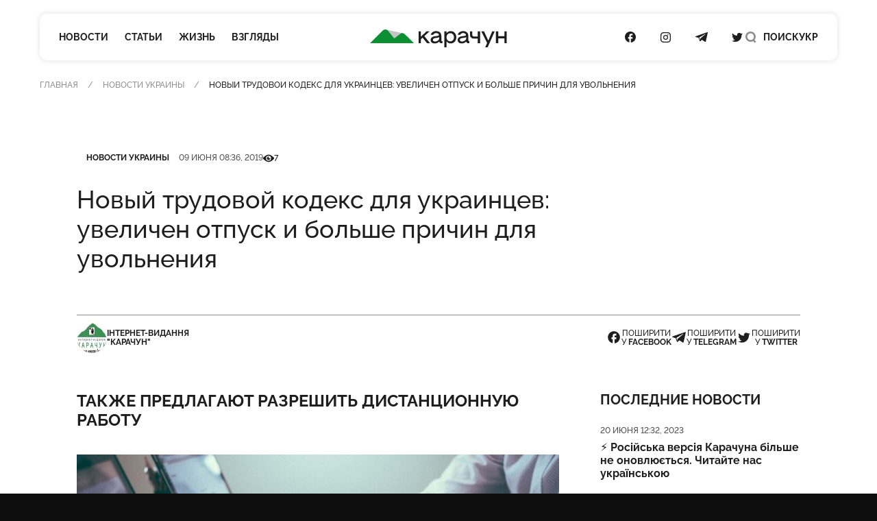

--- FILE ---
content_type: text/html; charset=UTF-8
request_url: https://karachun.com.ua/ru/ukraine/6945-noviy-trudovoy-kodeks-dlya-ukraintsev-uvelichen-otpusk-i-bolshe-prichin-dlya-uvolneniya
body_size: 23142
content:
<!DOCTYPE html>
<html lang="ru" class="">

<head>
    <meta charset="utf-8">
    <meta http-equiv="x-ua-compatible" content="ie=edge">
    <meta name="viewport" content="width=device-width, initial-scale=1">
    <meta name="HandheldFriendly" content="True" />
    <meta http-equiv="cleartype" content="on" />
    <meta name="format-detection" content="telephone=no" />
    <meta name="format-detection" content="address=no" />

    <link rel="apple-touch-icon" sizes="180x180" href="/apple-touch-icon.png">
<link rel="icon" type="image/png" sizes="32x32" href="/favicon-32x32.png">
<link rel="icon" type="image/png" sizes="16x16" href="/favicon-16x16.png">
<link rel="manifest" href="/site.webmanifest">
<link rel="mask-icon" href="/safari-pinned-tab.svg" color="#5bbad5">
<meta name="msapplication-TileColor" content="#2b5797">
<meta name="theme-color" content="#ffffff">
    <script type="application/ld+json">{"@context":"https://schema.org","@type":"BreadcrumbList","itemListElement":[{"@type":"ListItem","position":1,"name":"Главная","item":"https://karachun.com.ua/ru"},{"@type":"ListItem","position":2,"name":"Новости Украины","item":"https://karachun.com.ua/ru/ukraine"},{"@type":"ListItem","position":3,"name":"Новый трудовой кодекс для украинцев: увеличен отпуск и больше причин для увольнения"}]}</script>
<script type="application/ld+json">{"@context":"https://schema.org","@type":"NewsArticle","mainEntityOfPage":{"@type":"WebPage","@id":"https://karachun.com.ua/ru/ukraine/6945-noviy-trudovoy-kodeks-dlya-ukraintsev-uvelichen-otpusk-i-bolshe-prichin-dlya-uvolneniya"},"headline":"Новый трудовой кодекс для украинцев: увеличен отпуск и больше причин для увольнения","name":"Новый трудовой кодекс для украинцев: увеличен отпуск и больше причин для увольнения","datePublished":"2019-06-09T08:36:27+03:00","dateModified":"2019-06-09T08:36:27+03:00","description":"Также предлагают разрешить дистанционную работу","author":{"@type":"Organization","name":"Karachune","url":"https://karachun.com.ua/ru"},"publisher":{"@type":"Organization","name":"Karachun","logo":{"@type":"ImageObject","url":"https://karachun.com.ua/static/build/img/logo.1cd4f829.svg","width":174,"height":60}},"image":{"@type":"ImageObject","url":"https://karachun.com.ua/static/content/thumbs/800x450/8/1b/cnlvkn---c800x450x50px50p-up--3bdf57adb610ff60ece96cbacd20f1b8.jpg","width":800,"height":450}}</script>


    <title>Новый трудовой кодекс для украинцев: увеличен отпуск и больше причин для увольнения — Karachun</title>
<link rel="canonical" href="https://karachun.com.ua/ru/ukraine/6945-noviy-trudovoy-kodeks-dlya-ukraintsev-uvelichen-otpusk-i-bolshe-prichin-dlya-uvolneniya">
    <meta name="robots" content="max-snippet:-1, max-video-preview:-1, max-image-preview:large">
            <link rel="alternate" href="https://karachun.com.ua/ru/ukraine/6945-noviy-trudovoy-kodeks-dlya-ukraintsev-uvelichen-otpusk-i-bolshe-prichin-dlya-uvolneniya" hreflang="x-default" />
            <link rel="alternate" href="https://karachun.com.ua/ru/ukraine/6945-noviy-trudovoy-kodeks-dlya-ukraintsev-uvelichen-otpusk-i-bolshe-prichin-dlya-uvolneniya" hreflang="ru" />
            <link rel="alternate" href="https://karachun.com.ua/ukraine/6945-noviy-trudovoy-kodeks-dlya-ukraintsev-uvelichen-otpusk-i-bolshe-prichin-dlya-uvolneniya" hreflang="uk" />
    <meta name="description" content="Также предлагают разрешить дистанционную работу">
<meta property="og:title" content="Новый трудовой кодекс для украинцев: увеличен отпуск и больше причин для увольнения — Karachun" />
<meta property="og:description" content="Также предлагают разрешить дистанционную работу" />
<meta property="og:type" content="website" />
<meta property="og:url" content="https://karachun.com.ua/ru/ukraine/6945-noviy-trudovoy-kodeks-dlya-ukraintsev-uvelichen-otpusk-i-bolshe-prichin-dlya-uvolneniya" />
<meta property="og:image" content="https://karachun.com.ua/static/content/thumbs/1200x630/8/1b/6dxk4e---c1200x630x50px50p-up--3bdf57adb610ff60ece96cbacd20f1b8.jpg" />
<meta property="og:image:url" content="https://karachun.com.ua/static/content/thumbs/1200x630/8/1b/6dxk4e---c1200x630x50px50p-up--3bdf57adb610ff60ece96cbacd20f1b8.jpg" />
<meta property="og:image:width" content="1200" />
<meta property="og:image:height" content="630" />
<meta property="og:site_name" content="Інтернет-видання «Карачун»" />
<meta name="twitter:title" content="Новый трудовой кодекс для украинцев: увеличен отпуск и больше причин для увольнения — Karachun">
<meta name="twitter:description" content="Также предлагают разрешить дистанционную работу">
<meta name="twitter:card" content="summary_large_image">
<meta name="twitter:image" content="https://karachun.com.ua/static/content/thumbs/1200x630/8/1b/6dxk4e---c1200x630x50px50p-up--3bdf57adb610ff60ece96cbacd20f1b8.jpg">
<meta name="twitter:site" content="Інтернет-видання «Карачун»">
<meta name="twitter:creator" content="Deed">


    <link rel="preload" crossorigin as="font" type="font/woff2" href="https://karachun.com.ua/static/build/fonts/Raleway-Medium.938daa86.woff2">
    <link rel="preload" crossorigin as="font" type="font/woff2" href="https://karachun.com.ua/static/build/fonts/Raleway-Bold.90379698.woff2">

        
    <!-- Styles -->
    <link rel="preload" as="style" href="https://karachun.com.ua/static/build/css/app.4f08f430.css" /><link rel="preload" as="style" href="https://karachun.com.ua/static/build/css/utilities.b75d14cf.css" /><link rel="stylesheet" href="https://karachun.com.ua/static/build/css/app.4f08f430.css" /><link rel="stylesheet" href="https://karachun.com.ua/static/build/css/utilities.b75d14cf.css" />        <link rel="preload" as="style" href="https://karachun.com.ua/static/build/css/post.d3fb7545.css" /><link rel="stylesheet" href="https://karachun.com.ua/static/build/css/post.d3fb7545.css" />    <script>
        window.App = {
            baseUrl: '/',
            staticUrl: '../',
            cdn: '../js/',
            currentLanguage: 'ru',
            siteKey: '6LfSRkwmAAAAANGLWSJBrmvhB-RaG7ZwaQRaOAku',
            feedbackRoute: 'https://karachun.com.ua/api/feedback'
        };
    </script>

    <link rel="modulepreload" href="https://karachun.com.ua/static/build/js/7.0c8a39d6.js" /><link rel="modulepreload" href="https://karachun.com.ua/static/build/js/chunks/virtual_svg-icons-register.dd1b3ca0.js" /><script type="module" src="https://karachun.com.ua/static/build/js/7.0c8a39d6.js"></script>
        <script>
        window.App.articleViewUrl = "https:\/\/karachun.com.ua\/api\/articles\/995e80d2-2876-4848-a7d6-3b605127d8a7\/add-view"
    </script>

    <!-- Google Tag Manager -->
    <script>(function(w,d,s,l,i){w[l]=w[l]||[];w[l].push({'gtm.start':
        new Date().getTime(),event:'gtm.js'});var f=d.getElementsByTagName(s)[0],
        j=d.createElement(s),dl=l!='dataLayer'?'&l='+l:'';j.async=true;j.src=
        'https://www.googletagmanager.com/gtm.js?id='+i+dl;f.parentNode.insertBefore(j,f);
        })(window,document,'script','dataLayer','GTM-P8HVXJV');</script>
        <!-- End Google Tag Manager -->
    

    <script async src="https://pagead2.googlesyndication.com/pagead/js/adsbygoogle.js"></script>
</head>

<body class="">
    <!-- Google Tag Manager (noscript) -->
    <noscript><iframe src="https://www.googletagmanager.com/ns.html?id=GTM-P8HVXJV"
        height="0" width="0" style="display:none;visibility:hidden"></iframe></noscript>
        <!-- End Google Tag Manager (noscript) -->
    
    <header class="c-header" data-header>
    <div class="l-box">
        <nav class="c-header__inner">
            <div class="c-header__col c-header__left">
                <div class="c-header__hamburger">
                    <button class="c-header__hamburger-btn" data-menu-toggle>
                        <i class="c-header__hamburger-icon">
                            <div></div>
                            <div></div>
                            <div></div>
                        </i>
                    </button>
                </div>

                <nav class="c-nav">
    <ul class="c-nav__list">
                    <li class="c-nav__item">
                <a href="https://karachun.com.ua/ru/news" class="c-nav__link">Новости</a>
            </li>
                    <li class="c-nav__item">
                <a href="https://karachun.com.ua/ru/articles" class="c-nav__link">Статьи</a>
            </li>
                    <li class="c-nav__item">
                <a href="https://karachun.com.ua/ru/zhittya" class="c-nav__link">Жизнь</a>
            </li>
                    <li class="c-nav__item">
                <a href="https://karachun.com.ua/ru/poglyadi" class="c-nav__link">Взгляды</a>
            </li>
            </ul>
</nav>
            </div>

            <div class="c-header__col c-header__middle">
                <div class="c-logo">
    <a
        class="c-logo__link"
        href="https://karachun.com.ua/ru"
    >
        <span class="sr-only">Карачун</span>
        <svg width="175" height="23" viewBox="0 0 175 23" fill="none" xmlns="http://www.w3.org/2000/svg">
<path d="M42.2643 4.82197L20.576 0.128708L31.0858 11.4937L42.2643 4.82197Z" fill="#C4C4C4"/>
<path class="primary" d="M56.1047 17.7108L44.4019 6.001C43.6446 5.24332 42.6365 4.78863 41.5674 4.72253C40.4982 4.65643 39.4418 4.98349 38.597 5.64213L31.0858 11.4937L22.9093 1.59437C22.5195 1.12269 22.0355 0.73765 21.4882 0.463939C20.9409 0.190228 20.3425 0.0338823 19.7312 0.00492238C19.12 -0.0240375 18.5095 0.0750275 17.9388 0.295768C17.368 0.516508 16.8497 0.854053 16.4171 1.28677L0 17.7108H56.1047Z" fill="#0B8F32"/>
<path d="M72.8424 17.7109H76.734L69.3795 8.5761L76.0908 2.38678H72.2388L65.0265 9.25189V2.38678H62.1788V17.7109H65.0265V12.6215L67.203 10.5988L72.8424 17.7109ZM91.9207 14.9542C91.8105 14.9631 91.6997 14.9475 91.5963 14.9086C91.4928 14.8697 91.3992 14.8085 91.3222 14.7292C91.2452 14.65 91.1866 14.5547 91.1507 14.4501C91.1148 14.3456 91.1024 14.2345 91.1144 14.1246V8.24053C91.1144 4.13452 88.1432 2.07918 84.466 2.07918C80.9402 2.07918 78.1741 4.10189 77.6009 6.95187H80.6955C81.2478 5.39056 82.9326 4.65418 84.3122 4.65418C86.6425 4.65418 88.0407 5.51173 88.0407 6.89128C88.0407 7.65796 87.796 8.17762 84.7922 8.5225L83.0771 8.7066C79.4185 9.08877 77.4867 11.0905 77.4867 13.5164C77.4867 16.1823 79.295 18.0209 82.6973 18.0209C85.0276 18.0209 87.2018 17.0095 88.4881 15.5065C88.6419 16.9047 89.5298 17.7133 91.0328 17.7133H92.5126V14.9518L91.9207 14.9542ZM83.0026 15.5041C81.3177 15.5041 80.367 14.6769 80.367 13.4837C80.367 12.3489 80.9496 11.3072 83.4337 11.0299L85.1488 10.8482C86.8639 10.6641 87.8147 10.2959 88.4578 9.80418V11.1861C88.4578 13.5164 85.9155 15.5018 83.0026 15.5018V15.5041ZM103.029 2.08151C100.883 2.08151 98.9839 3.15578 97.6952 4.87789V2.38678H94.9384V22.9192H97.849V15.4109C98.4539 16.2144 99.236 16.8675 100.134 17.3194C101.033 17.7713 102.024 18.0097 103.029 18.0162C107.105 18.0162 110.253 14.7072 110.253 10.0489C110.253 5.39056 107.105 2.07918 103.029 2.07918V2.08151ZM102.533 15.32C99.7762 15.32 97.7535 13.1132 97.7535 10.0489C97.7535 6.98449 99.7808 4.77768 102.533 4.77768C105.285 4.77768 107.257 6.99148 107.257 10.0489C107.257 13.1062 105.266 15.32 102.533 15.32ZM126.384 14.9518C126.276 14.9568 126.168 14.9384 126.068 14.8979C125.968 14.8574 125.878 14.7958 125.804 14.7173C125.73 14.6387 125.673 14.5451 125.639 14.4428C125.604 14.3405 125.592 14.232 125.603 14.1246V8.24053C125.603 4.13452 122.63 2.07918 118.952 2.07918C115.429 2.07918 112.661 4.10189 112.087 6.95187H115.182C115.734 5.39056 117.419 4.65418 118.799 4.65418C121.129 4.65418 122.527 5.51173 122.527 6.89128C122.527 7.65796 122.28 8.17762 119.279 8.5225L117.561 8.7066C113.884 9.08877 111.954 11.0905 111.954 13.5164C111.954 16.1823 113.763 18.0209 117.163 18.0209C119.493 18.0209 121.667 17.0095 122.956 15.5065C123.11 16.9047 123.997 17.7133 125.498 17.7133H126.969V14.9518H126.384ZM117.47 15.5018C115.783 15.5018 114.835 14.6745 114.835 13.4814C114.835 12.3466 115.417 11.3049 117.899 11.0276L119.614 10.8458C121.332 10.6617 122.28 10.2935 122.926 9.80185V11.1861C122.926 13.5164 120.381 15.5018 117.47 15.5018ZM137.679 9.12838H133.235C131.427 9.12838 130.63 8.33142 130.63 6.7701V2.38678H127.719V6.86099C127.719 9.62008 129.527 11.7547 132.776 11.7547H137.669V17.7109H140.58V2.38678H137.679V9.12838ZM156.088 2.38678L151.125 14.339L145.579 2.38678H142.116L149.605 17.4336L147.173 22.9192H150.33L159.309 2.38678H156.088ZM171.72 8.67863H163.755V2.38678H160.842V17.7109H163.755V11.4191H171.722V17.7109H174.633V2.38678H171.722L171.72 8.67863Z" fill="currentColor"/>
</svg>
    </a>
</div>
            </div>

            <div class="c-header__col c-header__right">
                <div class="c-socials">
    <ul class="c-socials__list">
                    <li class="c-socials__item">
                <a href="https://www.facebook.com/karachuncom/" target="_blank" class="c-socials__link">
                    <span class="sr-only">Посилання на Facebook</span>
                    <svg class="i-icon i-facebook ">
    <use xlink:href="#icon-socials-facebook"/>
</svg>
                </a>
            </li>
                    <li class="c-socials__item">
                <a href="https://www.instagram.com/karachun_slavyansk" target="_blank" class="c-socials__link">
                    <span class="sr-only">Посилання на Instagram</span>
                    <svg class="i-icon i-instagram ">
    <use xlink:href="#icon-socials-instagram"/>
</svg>
                </a>
            </li>
                    <li class="c-socials__item">
                <a href="https://t.me/s/KARACHUNua" target="_blank" class="c-socials__link">
                    <span class="sr-only">Посилання на Telegram</span>
                    <svg class="i-icon i-telegram ">
    <use xlink:href="#icon-socials-telegram"/>
</svg>
                </a>
            </li>
                    <li class="c-socials__item">
                <a href="https://twitter.com/KarachunMedia" target="_blank" class="c-socials__link">
                    <span class="sr-only">Посилання на Twitter</span>
                    <svg class="i-icon i-twitter ">
    <use xlink:href="#icon-socials-twitter"/>
</svg>
                </a>
            </li>
            </ul>
</div>

                <div class="c-header__search">
                    <button class="c-header__search-link" data-search-toggle>
                        <svg class="i-icon i-search ">
    <use xlink:href="#icon-search"/>
</svg>
                        <svg class="i-icon i-close ">
    <use xlink:href="#icon-close"/>
</svg>

                        <span class="hidden pl-2 lg:inline">
                            Поиск
                        </span>
                    </button>
                </div>

                <div class="c-header__language">
                                                                        <a href="https://karachun.com.ua/ukraine/6945-noviy-trudovoy-kodeks-dlya-ukraintsev-uvelichen-otpusk-i-bolshe-prichin-dlya-uvolneniya">УКР</a>
                                                            </div>
            </div>
        </nav>
    </div>
</header>

    <div
    class="c-menu"
    data-menu
    tabindex="-1"
>
    <nav class="c-menu__inner">
        <div class="l-box">
            <nav class="c-nav">
    <ul class="c-nav__list">
                    <li class="c-nav__item">
                <a href="https://karachun.com.ua/ru/news" class="c-nav__link">Новости</a>
            </li>
                    <li class="c-nav__item">
                <a href="https://karachun.com.ua/ru/articles" class="c-nav__link">Статьи</a>
            </li>
                    <li class="c-nav__item">
                <a href="https://karachun.com.ua/ru/zhittya" class="c-nav__link">Жизнь</a>
            </li>
                    <li class="c-nav__item">
                <a href="https://karachun.com.ua/ru/poglyadi" class="c-nav__link">Взгляды</a>
            </li>
            </ul>
</nav>

            <div class="mt-auto">
                <div class="c-menu__language">
                        <a href="https://karachun.com.ua/ukraine/6945-noviy-trudovoy-kodeks-dlya-ukraintsev-uvelichen-otpusk-i-bolshe-prichin-dlya-uvolneniya">УКР</a>
                <span class="is-selected">РУС</span>
    </div>

                <div class="c-socials">
    <ul class="c-socials__list">
                    <li class="c-socials__item">
                <a href="https://www.facebook.com/karachuncom/" target="_blank" class="c-socials__link">
                    <span class="sr-only">Посилання на Facebook</span>
                    <svg class="i-icon i-facebook ">
    <use xlink:href="#icon-socials-facebook"/>
</svg>
                </a>
            </li>
                    <li class="c-socials__item">
                <a href="https://www.instagram.com/karachun_slavyansk" target="_blank" class="c-socials__link">
                    <span class="sr-only">Посилання на Instagram</span>
                    <svg class="i-icon i-instagram ">
    <use xlink:href="#icon-socials-instagram"/>
</svg>
                </a>
            </li>
                    <li class="c-socials__item">
                <a href="https://t.me/s/KARACHUNua" target="_blank" class="c-socials__link">
                    <span class="sr-only">Посилання на Telegram</span>
                    <svg class="i-icon i-telegram ">
    <use xlink:href="#icon-socials-telegram"/>
</svg>
                </a>
            </li>
                    <li class="c-socials__item">
                <a href="https://twitter.com/KarachunMedia" target="_blank" class="c-socials__link">
                    <span class="sr-only">Посилання на Twitter</span>
                    <svg class="i-icon i-twitter ">
    <use xlink:href="#icon-socials-twitter"/>
</svg>
                </a>
            </li>
            </ul>
</div>
            </div>
        </div>
    </nav>
</div>

    <div
    class="c-search"
    data-search
>
    <div class="l-box l-box--sm">
        <div class="c-search__inner">
            <div class="c-search__form">
                <form action="https://karachun.com.ua/ru/search">
                    <input
                        name="term"
                        type="text"
                        id="searchModalInput"
                        class="c-search__input"
                        placeholder="Поиск по сайту"
                        value=""
                    >
                    <button
                        type="submit"
                        class="c-search__btn"
                        id="searchModalSubmit"
                    >
                        <span class="sr-only">Поиск</span>
                        <svg class="i-icon i-search ">
    <use xlink:href="#icon-search"/>
</svg>
                    </button>
                </form>
            </div>
        </div>

    </div>
</div>

    <main class="">
            <article class="c-post">
        
        <div class="l-card">
                            <header class="c-post__header">
    <div class="l-box">
        <nav class="c-breadcrumbs">
        <div class="c-breadcrumbs__scroll u-scroll">
            <ul class="c-breadcrumbs__list">
                                    <li class="c-breadcrumbs__item">
                                                    <a href="https://karachun.com.ua/ru" class="c-breadcrumbs__link"> Главная</a>
                                            </li>
                                    <li class="c-breadcrumbs__item">
                                                    <a href="https://karachun.com.ua/ru/ukraine" class="c-breadcrumbs__link"> Новости Украины</a>
                                            </li>
                                    <li class="c-breadcrumbs__item">
                                                    Новый трудовой кодекс для украинцев: увеличен отпуск и больше причин для увольнения
                                            </li>
                            </ul>
        </div>
    </nav>



    </div>

    <div class="l-box l-box--md">
        <div class="c-entry">
            
            <div class="c-entry__content">
                <dl class="c-entry__info">
                                            <dt class="sr-only">Категория</dt>
                        <dd>
                            <a
                                href="https://karachun.com.ua/ru/ukraine"
                                class="c-tag"
                            >Новости Украины</a>
                        </dd>
                    
                                            <dt class="sr-only">Дата публикации</dt>
                        <dd>
                            <time
                                datetime="2019-06-09T08:36:27+03:00"
                                class="c-entry__date"
                            >09 июня 08:36, 2019</time>
                        </dd>
                    
                                            <div class="c-entry__views">
                            <dt>
                                <span class="sr-only">Кількість переглядів</span>
                                <svg class="i-icon i-eye ">
    <use xlink:href="#icon-eye"/>
</svg>
                            </dt>
                            <dd>
                                7
                            </dd>
                        </div>
                                    </dl>

                <h1 class="c-entry__title">
                    Новый трудовой кодекс для украинцев: увеличен отпуск и больше причин для увольнения
                </h1>
            </div>
        </div>

        <div class="c-post__header-foot">
            <div class="c-post__header-authors">
                                    <div class="c-post__author">
                                                    <picture class="bg-gray-200 rounded-full u-cover w-11">
                                <img
                                    src="https://karachun.com.ua/static/content/thumbs/44x44/0/89/lwb33m---c44x44x50px50p-up--0a4b9f295ce23d697e775a8e7e1bf890.jpg"
                                    srcset="https://karachun.com.ua/static/content/thumbs/88x88/0/89/yk7hkg---c44x44x50px50p-up--0a4b9f295ce23d697e775a8e7e1bf890.jpg 2x"
                                    alt=""
                                >
                            </picture>
                        
                        <div class="font-bold uppercase">Інтернет-видання<br>&quot;Карачун&quot;</div>
                    </div>
                            </div>

            <div class="c-share">
    <ul class="c-share__list">
        <li class="c-share__list">
            <button class="c-share__link"
                    type="button"
                    data-share="https://karachun.com.ua/ru/ukraine/6945-noviy-trudovoy-kodeks-dlya-ukraintsev-uvelichen-otpusk-i-bolshe-prichin-dlya-uvolneniya"
                    data-type="facebook" ,
                    aria-label="Поделиться в Facebook"
            >
                <svg class="i-icon i-facebook ">
    <use xlink:href="#icon-socials-facebook"/>
</svg>
                <span>
                        поширити<br>
                        у&nbsp;<b>Facebook</b>
                    </span>
            </button>
        </li>
        <li class="c-share__list">
            <button class="c-share__link"
                    type="button"
                    data-share="https://karachun.com.ua/ru/ukraine/6945-noviy-trudovoy-kodeks-dlya-ukraintsev-uvelichen-otpusk-i-bolshe-prichin-dlya-uvolneniya"
                    data-type="telegram" ,
                    aria-label="Поделиться в Telegram">
                <svg class="i-icon i-telegram ">
    <use xlink:href="#icon-socials-telegram"/>
</svg>
                <span>
                        поширити<br>
                        у&nbsp;<b>Telegram</b>
                    </span>
            </button>
        </li>
        <li class="c-share__list">
            <button class="c-share__link"
                    type="button"
                    data-share="https://karachun.com.ua/ru/ukraine/6945-noviy-trudovoy-kodeks-dlya-ukraintsev-uvelichen-otpusk-i-bolshe-prichin-dlya-uvolneniya"
                    data-type="twitter" ,
                    aria-label="Поделиться в Twitter">
                <svg class="i-icon i-twitter ">
    <use xlink:href="#icon-socials-twitter"/>
</svg>
                <span>
                        поширити<br>
                        у&nbsp;<b>Twitter</b>
                    </span>
            </button>
        </li>
    </ul>
</div>
        </div>
    </div>
</header>
            
            <div class="l-post l-box l-box--md">
                <div class="l-post__main c-prose">
                    <div class="c-prose__lead">
    Также предлагают разрешить дистанционную работу
</div>

<figure data-gallery>
        <picture style="padding-bottom: 56.23%;">
            <a
                href="https://karachun.com.ua/static/content/thumbs/0x0/8/4d/rjgtj6-5956b95b34c8dabffa49426cc19f54d8.jpg"
                data-gallery-link
                data-pswp-width="610"
                data-pswp-height="343"
                target="_blank"
            >
                <img
                    width="704"
                    height="395"
                    data-src="https://karachun.com.ua/static/content/thumbs/704x/8/4d/qh2nwu-5956b95b34c8dabffa49426cc19f54d8.jpg"
                    data-srcset="https://karachun.com.ua/static/content/thumbs/1408x/8/4d/vqwlnu-5956b95b34c8dabffa49426cc19f54d8.jpg 2x"
                    class="lazy"
                    alt=""
                >
            </a>
        </picture>
            </figure>
<p class='c-prose__dropcap'>Недавно в Министерстве социальной политики Украины снова заговорили о том, что необходимо принимать новый трудовой кодекс. Его проект был принят в первом чтении Верховной Радой еще в 2015 г., с тех пор в документ внесли множество правок, но в Раде по-прежнему не спешат выносить его на повестку дня. Сайт "<a href="http://www.segodnya.ua/ukraine/novyy-trudovoy-kodeks-uvelichennyy-otpusk-i-zashchita-prav-beremennyh-1280792.html" target="_blank">Сегодня</a>" собрал главные изменения, которые предлагаются в обновленном трудовом кодексе.</p><p ><b>Кодекс, который не могут принять</b></p><p >Трудовой кодекс в Украине давным-давно устарел. За все время его существования в него вносилось немало правок, но, тем не менее, масштабного обновления так и не произошло. В Министерстве социальной политики уверяют, что современная система принципов трудового права не вполне соответствует потребностям времени, целям и задачам независимой Украины, а поэтому ее нужно пересмотреть с учетом изменений в обществе, а также с учетом экономических реалий.</p><p >Проект нового трудового кодекса № 1658 в Раде был зарегистрирован еще в конце 2014 г. Год спустя – в ноябре 2015 г. – законопроект приняли в первом чтении. После чего для доработки документа создали рабочую группу.</p><p >"Рабочей группой было проведено около 40 заседаний, на которых отрабатывались вопросы совершенствования положений законопроекта № 1658, рассмотрены и приняты решения по более чем 1700 предложений. В то же время, эти предложения направлены в первую очередь на повышение социальной защиты работника", – пишут на сайте Минсоцполитики и добавляют, что особое внимание также уделяли замечаниям, которые получили от международной организации труда.</p><p >Работу с законопроектом закончили еще в мае 2017 г., но с тех пор документ так и не вынесли на рассмотрение. Несмотря на это, в Раде рассматривают законопроекты, которые направлены на точечные изменение в трудовом законодательстве. Например, в конце мая Рада отклонила законопроект №7113, который предусматривал сокращение рабочего дня для беременных.</p><p >Сейчас в правительстве снова возобновились разговоры о необходимости принятия нового трудового кодекса. В обновленном варианте предлагается немало изменений, ведь кодекс состоит из 385 статей, но сайт "Сегодня" рассказывает о главных из них и поясняет, почему кодекс нужно срочно обновлять.</p><p ><b>Почему КЗоТ нуждается в обновлении</b></p><p >Проблема действующего КЗоТа в том, что он совершенно не соответствует современным реалиям и успел устареть несколько десятков лет назад, так как был принят еще в прошлом веке. Об этом в комментарии сайту "Сегодня" рассказала руководитель экспертно-аналитического центра рекрутинговой компании HeadHunter Юлия Дрожжина.</p><p >"Главная проблема действующего Кодекса законов о труде Украины, который был принят еще в 1971 году – в его устарелости и несоответствии современным условиям. Говоря об усовершенствовании трудового законодательства, первоочередной видится задача создания действенных механизмов контроля за исполнением уже установленных норм, определение штрафных санкций за несоблюдение этих норм для работодателей, упрощение и прозрачность механизмов защиты социально-экономических прав и интересов работников", – пояснила Дрожжина.</p><p >Эксперт по трудоустройству Татьяна Пашкина добавляет, что действующий кодекс просто "расползается по швам", а количество исправлений в нем уже давно исчисляется не одним десятком.</p><p >"Прошлый кодекс мы принимали в начале 70-х и ему уже стол лет в обед. Принимался он в другом государстве, под другую реализацию, под другие скиллы (от от английского skill – умения, навыки – Ред.). И его адекватность, и актуальность оценивается тем количеством заплаток, которые были для него применены в последние 3-5 лет. Их счет уже на десятки, потому что он не соответствует нынешним реалиям и расползается по швам. Этот кодекс надо было менять еще раньше, чтобы закрепить на законодательном уровне то, что уже давно пытаются выполнять работодатели", – отметила Пашкина.</p><p >Правда, дело не только в КЗоТе. Эксперт поясняет, что существует огромное количество подзаконных актов, инструкций, списков и т.д. Тем не менее, начать все изменения в сфере труда нужно именно с КЗоТа, ведь это центральная законодательная база, на которой все держится.</p><p >"Прошлый КЗоТ не понимал ни аутсорсинга (передача организацией, на основании договора, определенных видов или функций производственной предпринимательской деятельности другой компании, действующей в нужной области – Ред.), ни фрилансинга (работа на некую фирму или частное лицо без зачисления работника в штат предприятия – Ред.), ни аутстафинга (вывод сотрудника за штат компании-заказчика и оформление его в штат компании-подрядчика – Ред.). Поэтому достаточно большая часть бизнеса, которая везде по миру работает нормально, и не первый год, у нас оказывалась на птичьих правах, ведь такого в нашем законодательстве просто не прописано", – рассказала Пашкина.</p><p >В HeadHunter добавляют, что в проекте Трудового кодекса предусматривается введение механизмов урегулирования труда дистанционных работников. Хотя, согласно анализу базы вакансий hh.ua|grc, такой график работы не является приоритетным для работодателей, интерес к дистанционной работе со стороны поисковиков постоянно растет. Так, если по состоянию на 2011 год такую ​​работу рассматривали всего 1% соискателей, разместивших свое резюме на hh.ua|grc, то за последние 12 месяцев этот показатель вырос до 15%. Этот спрос и общая тенденция ухода от "классических" форм трудоустройства говорят нам о том, что нормы трудового законодательства должны быть адаптированы под такую ​​ситуацию.</p><p >"Главный вопрос – это внедрение именно действенных механизмов контроля над теми нормами, которые уже действуют и которые будут введены с Трудовым кодексом. Об этом говорится в сообщении Министерства социальной политики, где отмечают, что полномочия государственных инспекторов труда будут регламентированы, что не позволит работодателю избежать ответственности за нарушение трудовых прав работников. И этот регламент должен быть фактическим, а не номинальным – это главный вызов для рабочей группы по доработке проекта Трудового кодекса", – комментирует Дрожжина.</p><p >Татьяна Пашкина подытожила, что новый КЗоТ должен поставить в законодательные рамки те вещи, которые доказали свою жизнеспособность и адекватность. Которые нужно легитимизировать, чтобы люди смогли нормально работать.</p><p >"Кодекс принять надо, но останавливаться на этом нельзя. Ведь это только первая ласточка, а дальше нужен пересмотр многих норм. Чем более понятное, простое и однозначное законодательство у нас будет – тем лучше", – сказала Пашкина.</p><p ><b>Увеличенный отпуск</b></p><p >Одним из самых ожидаемых нововведений стал увеличенный отпуск. Сейчас стандартный отпуск в Украине составляет 24 дня, больше он только у некоторых профессий, например, у шахтеров, учителей, либо же у многодетных родителей малолетних детей. В законопроекте же предлагают увеличить его до 28 дней. При этом, размер допустимого отпуска за свой счет останется прежним – 30 дней в году.</p><p ><b> Дистанционная работа</b></p><p >Дистанционная работа, которая уже давно заняла востребованную нишу на рынке труда, до сих пор никак не регламентируется отечественным законодательством. В новом варианте кодекса дистанционная работа становится вполне законной и легальной.</p><p >"При заключении трудового договора или позже стороны могут договориться о выполнении работником работы дома (надомный труд), если он имеет для этого необходимые условия, отвечающие требованиям охраны труда, пожарной безопасности и санитарии", – написано в законопроекте.</p><p ><b> Новые причины для увольнения</b></p><p >Список причин из-за которых сотрудника могут уволить значительно вырос: например, в новом кодексе есть упоминание о том, что уволить могут за разглашение коммерческой тайны или же из-за неудовлетворительного состояния здоровья.</p><p ><b>Причины для увольнения теперь оформлены так:</b></p><p >По соглашению сторон</p><p >По истечению срока трудового контракта</p><p >Призыв на военную службу</p><p >В связи с сокращением штата</p><p >Расторжение трудового договора по инициативе работника</p><p >Вступление силу приговора суда, которым работник осужден к лишению свободы</p><p >Выявление несоответствия работника занимаемой должности</p><p >Систематическое неисполнение работником обязанностей без уважительных причин</p><p >Прогул (в том числе отсутствия на работе более трех часов в течение рабочего дня) без уважительных причин</p><p >Неявка на работу в течение более четырех месяцев подряд вследствие временной нетрудоспособности, не считая отпуска по беременности и родам</p><p >Появление на работе в нетрезвом состоянии</p><p >Совершение хищения по месту работы</p><p >Защита прав беременных</p><p >Сейчас в трудовом законодательстве уже прописано, что беременных женщин не могут привлекать к сверхурочной или ночной работе. В новой редакции также предлагается на время проведения медицинских обследований освобождать женщин от выполнения роботы и сохранять за ними среднюю зарплату.</p><p >"Работодатель обязан освободить беременную женщину от выполнения работы на период прохождения рекомендованных врачом медицинских обследований, проводимых в связи с беременностью, если такие обследования должны проводиться в рабочее время. На время проведения медицинского обследования за беременной женщиной сохраняется средняя заработная плата", – сказано в трудовом кодексе.</p><p ><b>Испытательный срок</b></p><p >Согласно новому Трудовому кодексу, испытательный срок должен составлять не более трех месяцев, а для рабочих специальностей всего один месяц. Если сотрудник все же не подходит компании и работодатель хочет его уволить, он должен предупредить его как минимум за три дня.</p><p >Относительно испытания при принятии на работу – статья 39 указывает перечень лиц, для которых не устанавливается испытательный срок:</p><p >несовершеннолетние;</p><p >уволенные с военной или альтернативной (невоенной) службы, которые впервые приступают к работе в течение года после такого увольнения;</p><p >избранные на должность;</p><p >победители конкурсного отбора на замещение вакантной должности;</p><p >те, которые прошли стажировку во время принятия на работу с отрывом от основной работы;</p><p >те, которые закончили профессионально-технические или высшие учебные заведения и впервые приступают к работе по полученной профессии (специальности);</p><p >беременные женщины, работники с семейными обязанностями, имеющих детей в возрасте до трех лет;</p><p >инвалиды направлены на работу согласно рекомендациям медико-социальной экспертизы.</p><p >те, с которыми заключается трудовой договор сроком до двух месяцев.</p><p >Репатриация сотрудников</p><p >В законопроекте также прописали возможность репатриации сотрудников. Напомним, что репатриация – это возвращение работника, находящегося за пределами Украины в командировке для выполнения монтажных, наладочных, ремонтных, строительных работ или работ, выполняемых вахтовым методом, или же обучение с отрывом от работы.</p><p >Репатриация организовывается работодателем, либо же компетентным органом государственной власти, который выбирает Кабинет Министров, и который компенсирует все затраты за счет работодателя.</p><p >Право на репатриацию есть у членов морского экипажа, речного, воздушного судна или поездной бригады, работники, которые заняты на международных перевозках и т.д.</p><p >Репатриация возможна и нужна в случае:</p><p >истечения срока трудового договора или трудового договора на конкретный рейс, который закончился за рубежом;</p><p >заболевания, получения травм или по другим причинам, подтвержденным медицинским заключением, если работник по медицинскому заключению является транспортабельным;</p><p >катастрофы транспортного средства, на котором работал работник;</p><p >если владелец транспортного средства не может выполнять обязанности работодателя в результате банкротства, продажи транспортного средства, изменения регистрации, ареста транспортного средства или по другим причинам;</p><p >если транспортное средство без согласия работника направляется в зону военных действий.</p><p >Слияние компаний</p><p >В новом документе более детально прописали механизм правопреемства трудовых отношений в случае смены собственника юридического лица, передачи целостных имущественных комплексов юридического лица, его структурных подразделений в аренду, реорганизации юридического лица работодателя (слияние, присоединение, разделение, преобразование).</p><p >Если все это происходит, трудовые отношения с работниками продолжаются, а работодатель обязан в недельный срок проинформировать о факте правопреемства работников и выборный орган первичной профсоюзной организации (профсоюзного представителя), а в случае ее отсутствия – свободно избранных представителей работников.</p><p >Правопреемник (то есть новый начальник) может уволить уволить работников только на основаниях, предусмотренным этим же кодексом.</p><p >Таким образом, изменений в обновленной версии кодекса представлено немало, правда, документ все еще находится в подвешенном состоянии. Но, в Минстоцполитики надеются, что вскоре Рада все же рассмотрит его и сможет окончательно принять во втором чтении.</p>

<div style="margin: 0 auto; text-align:center" class="hidden md:block">
    <ins
        class="adsbygoogle"
        style="width:440px;height:280px"
        data-ad-client="ca-pub-5662934728041157"
        data-ad-slot="6071719687"
    ></ins>
    <script>
        (adsbygoogle = window.adsbygoogle || []).push({});
    </script>
</div>


                    <footer class="c-prose__ignore c-post__footer">
        <div class="c-post__tags">
                    <a
                href="https://karachun.com.ua/ru/tags/kodeks"
                class="c-tag"
            >кодекс</a>
                    <a
                href="https://karachun.com.ua/ru/tags/otpusk"
                class="c-tag"
            >отпуск</a>
                    <a
                href="https://karachun.com.ua/ru/tags/trudovoi"
                class="c-tag"
            >трудовой</a>
                    <a
                href="https://karachun.com.ua/ru/tags/uvolnenie"
                class="c-tag"
            >увольнение</a>
            </div>
    
    <div class="c-share">
    <ul class="c-share__list">
        <li class="c-share__list">
            <button class="c-share__link"
                    type="button"
                    data-share="https://karachun.com.ua/ru/ukraine/6945-noviy-trudovoy-kodeks-dlya-ukraintsev-uvelichen-otpusk-i-bolshe-prichin-dlya-uvolneniya"
                    data-type="facebook" ,
                    aria-label="Поделиться в Facebook"
            >
                <svg class="i-icon i-facebook ">
    <use xlink:href="#icon-socials-facebook"/>
</svg>
                <span>
                        поширити<br>
                        у&nbsp;<b>Facebook</b>
                    </span>
            </button>
        </li>
        <li class="c-share__list">
            <button class="c-share__link"
                    type="button"
                    data-share="https://karachun.com.ua/ru/ukraine/6945-noviy-trudovoy-kodeks-dlya-ukraintsev-uvelichen-otpusk-i-bolshe-prichin-dlya-uvolneniya"
                    data-type="telegram" ,
                    aria-label="Поделиться в Telegram">
                <svg class="i-icon i-telegram ">
    <use xlink:href="#icon-socials-telegram"/>
</svg>
                <span>
                        поширити<br>
                        у&nbsp;<b>Telegram</b>
                    </span>
            </button>
        </li>
        <li class="c-share__list">
            <button class="c-share__link"
                    type="button"
                    data-share="https://karachun.com.ua/ru/ukraine/6945-noviy-trudovoy-kodeks-dlya-ukraintsev-uvelichen-otpusk-i-bolshe-prichin-dlya-uvolneniya"
                    data-type="twitter" ,
                    aria-label="Поделиться в Twitter">
                <svg class="i-icon i-twitter ">
    <use xlink:href="#icon-socials-twitter"/>
</svg>
                <span>
                        поширити<br>
                        у&nbsp;<b>Twitter</b>
                    </span>
            </button>
        </li>
    </ul>
</div>

    <div class="c-post__footer-authors">
                    <div class="overflow-hidden bg-gray-100 rounded c-post__author">
                <picture class="u-cover w-18">
                    <img
                        src="https://karachun.com.ua/static/content/thumbs/72x72/0/89/h6m2wk---c72x72x50px50p-up--0a4b9f295ce23d697e775a8e7e1bf890.jpg"
                        srcset="https://karachun.com.ua/static/content/thumbs/144x144/0/89/5ftogj---c72x72x50px50p-up--0a4b9f295ce23d697e775a8e7e1bf890.jpg 2x"
                        alt=""
                    >
                </picture>

                <div>
                    <div class="text-xs font-bold uppercase">Інтернет-видання<br>&quot;Карачун&quot;</div>
                    <div class="text-gray-500">Не тільки новини Слов'янську Інтернет-видання "Карачун"</div>
                </div>
            </div>
            </div>
</footer>
                </div>

                <aside class="l-post__aside">
    <div class="mb-6 c-title">Последние новости</div>

    <ul class="l-feed mb-10">
                    <li class="c-feed__item">
                <article class="c-entry c-entry--square c-entry--feed">
    <div class="c-entry__content">
    <div class="c-entry__content">
        <dl class="c-entry__info">
                            <dt class="sr-only">Дата публикации</dt>
                <dd>
                    <time datetime="2008-02-14 20:00" class="c-entry__date">
                        20 июня 12:32, 2023
                    </time>
                </dd>
                                    </dl>
        <div class="c-entry__title">
            <a href="https://karachun.com.ua/ru/articles/39312-rosijska-versiya-karachuna-bilshe-ne-onovlyuyetsya-chitajte-nas-ukrayinskoyu" class="c-entry__link f-btn--overlay">⚡️ <strong>Російська версія Карачуна більше не оновлюється. Читайте нас українською</strong></a>
        </div>
    </div>
</div>
</article>
            </li>
                    <li class="c-feed__item">
                <article class="c-entry c-entry--square c-entry--feed">
    <div class="c-entry__content">
    <div class="c-entry__content">
        <dl class="c-entry__info">
                            <dt class="sr-only">Дата публикации</dt>
                <dd>
                    <time datetime="2008-02-14 20:00" class="c-entry__date">
                        09 июня 17:15, 2023
                    </time>
                </dd>
                                    </dl>
        <div class="c-entry__title">
            <a href="https://karachun.com.ua/ru/sloviansk/39229-vnimaniyu-chitateley-internet-izdaniya-karachun" class="c-entry__link f-btn--overlay">Вниманию читателей интернет-издания «Карачун»</a>
        </div>
    </div>
</div>
</article>
            </li>
                    <li class="c-feed__item">
                <article class="c-entry c-entry--square c-entry--feed">
    <div class="c-entry__content">
    <div class="c-entry__content">
        <dl class="c-entry__info">
                            <dt class="sr-only">Дата публикации</dt>
                <dd>
                    <time datetime="2008-02-14 20:00" class="c-entry__date">
                        09 июня 15:08, 2023
                    </time>
                </dd>
                                    </dl>
        <div class="c-entry__title">
            <a href="https://karachun.com.ua/ru/ukraine/39228-pochemu-play-fortuna-eto-vsegda-horoshaya-ideya" class="c-entry__link f-btn--overlay">Почему Play Fortuna ー это всегда хорошая идея?</a>
        </div>
    </div>
</div>
</article>
            </li>
                    <li class="c-feed__item">
                <article class="c-entry c-entry--square c-entry--feed">
    <div class="c-entry__content">
    <div class="c-entry__content">
        <dl class="c-entry__info">
                            <dt class="sr-only">Дата публикации</dt>
                <dd>
                    <time datetime="2008-02-14 20:00" class="c-entry__date">
                        09 июня 14:58, 2023
                    </time>
                </dd>
                                    </dl>
        <div class="c-entry__title">
            <a href="https://karachun.com.ua/ru/ukraine/39226-rf-dumaet-ob-otstuplenii-k-dalnim-rubezham-vglub-krima---malyar" class="c-entry__link f-btn--overlay">РФ думает об отступлении к дальним рубежам, вглубь Крыма - Маляр</a>
        </div>
    </div>
</div>
</article>
            </li>
                    <li class="c-feed__item">
                <article class="c-entry c-entry--square c-entry--feed">
    <div class="c-entry__content">
    <div class="c-entry__content">
        <dl class="c-entry__info">
                            <dt class="sr-only">Дата публикации</dt>
                <dd>
                    <time datetime="2008-02-14 20:00" class="c-entry__date">
                        09 июня 12:57, 2023
                    </time>
                </dd>
                                    </dl>
        <div class="c-entry__title">
            <a href="https://karachun.com.ua/ru/donbass/39224-dnr-planiruet-zapustit-artemovskiy-zavod-shampanskih-vin-zayavil-pushilin" class="c-entry__link f-btn--overlay">«ДНР» планирует запустить Артемовский завод шампанских вин, заявил Пушилин</a>
        </div>
    </div>
</div>
</article>
            </li>
            </ul>

        <div style="margin: 0 auto; text-align:center">
    <ins
        class="adsbygoogle"
        style="width:300px;height:600px"
        data-ad-client="ca-pub-5662934728041157"
        data-ad-slot="2111173814"
    ></ins>
    <script>
        (adsbygoogle = window.adsbygoogle || []).push({});
    </script>
</div>
    </aside>
            </div>

                            <div class="mt-15">
                    <section
    class="splide c-carousel c-carousel--4 slide-lazy"
    data-carousel
>
    <div class="l-box">
        <h2 class="c-title mb-7">Больше новостей</h2>
        <div class="splide__track">
            <ul class="splide__list">
                                    <li class="splide__slide">
                                                    <article class="c-entry">
            <picture class="c-entry__preview u-cover">
            <source
                srcset="https://karachun.com.ua/static/content/thumbs/372x217/3/d7/2xrlxu---c372x217x50px50p-up--473f62e0f15f599f68ea438c3fbf4d73.jpg 1x, https://karachun.com.ua/static/content/thumbs/744x434/3/d7/7f5a73---c372x217x50px50p-up--473f62e0f15f599f68ea438c3fbf4d73.jpg 2x"
                media="(max-width: 430px)"
            >
            <source
                srcset="https://karachun.com.ua/static/content/thumbs/336x196/3/d7/qu4bcu---c336x196x50px50p-up--473f62e0f15f599f68ea438c3fbf4d73.jpg 1x, https://karachun.com.ua/static/content/thumbs/672x392/3/d7/lb7yyj---c336x196x50px50p-up--473f62e0f15f599f68ea438c3fbf4d73.jpg 2x"
                media="(max-width: 767px)"
            >
            <img
                data-src="https://karachun.com.ua/static/content/thumbs/312x182/3/d7/xx7has---c312x182x50px50p-up--473f62e0f15f599f68ea438c3fbf4d73.jpg"
                data-srcset="https://karachun.com.ua/static/content/thumbs/624x364/3/d7/6spf5y---c312x182x50px50p-up--473f62e0f15f599f68ea438c3fbf4d73.jpg 2x"
                width="312"
                height="182"
                alt="Почему Play Fortuna ー это всегда хорошая идея?"
                title="Почему Play Fortuna ー это всегда хорошая идея?"
                class="lazy"
            >
        </picture>
    
    
    <div class="c-entry__content">
    <dl class="c-entry__info">
                    <dt class="sr-only">Категория</dt>
            <dd>
                <a href="https://karachun.com.ua/ru/ukraine" class="c-tag">Новости Украины</a>
            </dd>
                <dt class="sr-only">Дата публикации</dt>
        <dd>
            <time
                class="c-entry__date"
            >
                09 июня 15:08, 2023
            </time>
        </dd>
    </dl>
    <div class="c-entry__title">
        <a href="https://karachun.com.ua/ru/ukraine/39228-pochemu-play-fortuna-eto-vsegda-horoshaya-ideya" class="c-entry__link f-btn--overlay">Почему Play Fortuna ー это всегда хорошая идея?</a>
    </div>
</div>
</article>
                                            </li>
                                    <li class="splide__slide">
                                                    <article class="c-entry">
            <picture class="c-entry__preview u-cover">
            <source
                srcset="https://karachun.com.ua/static/content/thumbs/372x217/e/63/5aggeg---c372x217x50px50p-up--b729a4dbc08e60468eaff35e661dd63e.jpeg 1x, https://karachun.com.ua/static/content/thumbs/744x434/e/63/x5mase---c372x217x50px50p-up--b729a4dbc08e60468eaff35e661dd63e.jpeg 2x"
                media="(max-width: 430px)"
            >
            <source
                srcset="https://karachun.com.ua/static/content/thumbs/336x196/e/63/q6pgfi---c336x196x50px50p-up--b729a4dbc08e60468eaff35e661dd63e.jpeg 1x, https://karachun.com.ua/static/content/thumbs/672x392/e/63/5f6ht3---c336x196x50px50p-up--b729a4dbc08e60468eaff35e661dd63e.jpeg 2x"
                media="(max-width: 767px)"
            >
            <img
                data-src="https://karachun.com.ua/static/content/thumbs/312x182/e/63/nlcl5b---c312x182x50px50p-up--b729a4dbc08e60468eaff35e661dd63e.jpeg"
                data-srcset="https://karachun.com.ua/static/content/thumbs/624x364/e/63/z6h5d5---c312x182x50px50p-up--b729a4dbc08e60468eaff35e661dd63e.jpeg 2x"
                width="312"
                height="182"
                alt="РФ думает об отступлении к дальним рубежам, вглубь Крыма - Маляр"
                title="РФ думает об отступлении к дальним рубежам, вглубь Крыма - Маляр"
                class="lazy"
            >
        </picture>
    
    
    <div class="c-entry__content">
    <dl class="c-entry__info">
                    <dt class="sr-only">Категория</dt>
            <dd>
                <a href="https://karachun.com.ua/ru/ukraine" class="c-tag">Новости Украины</a>
            </dd>
                <dt class="sr-only">Дата публикации</dt>
        <dd>
            <time
                class="c-entry__date"
            >
                09 июня 14:58, 2023
            </time>
        </dd>
    </dl>
    <div class="c-entry__title">
        <a href="https://karachun.com.ua/ru/ukraine/39226-rf-dumaet-ob-otstuplenii-k-dalnim-rubezham-vglub-krima---malyar" class="c-entry__link f-btn--overlay">РФ думает об отступлении к дальним рубежам, вглубь Крыма - Маляр</a>
    </div>
</div>
</article>
                                            </li>
                                    <li class="splide__slide">
                                                    <article class="c-entry">
            <picture class="c-entry__preview u-cover">
            <source
                srcset="https://karachun.com.ua/static/content/thumbs/372x217/2/b8/rmrlvu---c372x217x50px50p-up--cc96df0dfb19c3d9561438a088db5b82.jpeg 1x, https://karachun.com.ua/static/content/thumbs/744x434/2/b8/szgwzw---c372x217x50px50p-up--cc96df0dfb19c3d9561438a088db5b82.jpeg 2x"
                media="(max-width: 430px)"
            >
            <source
                srcset="https://karachun.com.ua/static/content/thumbs/336x196/2/b8/42lmdy---c336x196x50px50p-up--cc96df0dfb19c3d9561438a088db5b82.jpeg 1x, https://karachun.com.ua/static/content/thumbs/672x392/2/b8/nbfhk2---c336x196x50px50p-up--cc96df0dfb19c3d9561438a088db5b82.jpeg 2x"
                media="(max-width: 767px)"
            >
            <img
                data-src="https://karachun.com.ua/static/content/thumbs/312x182/2/b8/r6xkwf---c312x182x50px50p-up--cc96df0dfb19c3d9561438a088db5b82.jpeg"
                data-srcset="https://karachun.com.ua/static/content/thumbs/624x364/2/b8/gra6cl---c312x182x50px50p-up--cc96df0dfb19c3d9561438a088db5b82.jpeg 2x"
                width="312"
                height="182"
                alt="Шольц, Макрон, Дуда в Париже обсудят гарантии безопасности для Украины"
                title="Шольц, Макрон, Дуда в Париже обсудят гарантии безопасности для Украины"
                class="lazy"
            >
        </picture>
    
    
    <div class="c-entry__content">
    <dl class="c-entry__info">
                    <dt class="sr-only">Категория</dt>
            <dd>
                <a href="https://karachun.com.ua/ru/ukraine" class="c-tag">Новости Украины</a>
            </dd>
                <dt class="sr-only">Дата публикации</dt>
        <dd>
            <time
                class="c-entry__date"
            >
                09 июня 10:02, 2023
            </time>
        </dd>
    </dl>
    <div class="c-entry__title">
        <a href="https://karachun.com.ua/ru/ukraine/39216-sholts-makron-duda-v-parizhe-obsudyat-garantii-bezopasnosti-dlya-ukraini" class="c-entry__link f-btn--overlay">Шольц, Макрон, Дуда в Париже обсудят гарантии безопасности для Украины</a>
    </div>
</div>
</article>
                                            </li>
                                    <li class="splide__slide">
                                                    <article class="c-entry">
            <picture class="c-entry__preview u-cover">
            <source
                srcset="https://karachun.com.ua/static/content/thumbs/372x217/9/4b/yk2vpv---c372x217x50px50p-up--8b14d5495d5fe04bd69d95b6ae44c4b9.jpg 1x, https://karachun.com.ua/static/content/thumbs/744x434/9/4b/i3q6cv---c372x217x50px50p-up--8b14d5495d5fe04bd69d95b6ae44c4b9.jpg 2x"
                media="(max-width: 430px)"
            >
            <source
                srcset="https://karachun.com.ua/static/content/thumbs/336x196/9/4b/be3mwq---c336x196x50px50p-up--8b14d5495d5fe04bd69d95b6ae44c4b9.jpg 1x, https://karachun.com.ua/static/content/thumbs/672x392/9/4b/kr37rb---c336x196x50px50p-up--8b14d5495d5fe04bd69d95b6ae44c4b9.jpg 2x"
                media="(max-width: 767px)"
            >
            <img
                data-src="https://karachun.com.ua/static/content/thumbs/312x182/9/4b/ji4tnv---c312x182x50px50p-up--8b14d5495d5fe04bd69d95b6ae44c4b9.jpg"
                data-srcset="https://karachun.com.ua/static/content/thumbs/624x364/9/4b/arvny6---c312x182x50px50p-up--8b14d5495d5fe04bd69d95b6ae44c4b9.jpg 2x"
                width="312"
                height="182"
                alt="По меньшей мере на трех участках фронта Силы обороны провели контрнаступательные действия – ISW"
                title="По меньшей мере на трех участках фронта Силы обороны провели контрнаступательные действия – ISW"
                class="lazy"
            >
        </picture>
    
    
    <div class="c-entry__content">
    <dl class="c-entry__info">
                    <dt class="sr-only">Категория</dt>
            <dd>
                <a href="https://karachun.com.ua/ru/ukraine" class="c-tag">Новости Украины</a>
            </dd>
                <dt class="sr-only">Дата публикации</dt>
        <dd>
            <time
                class="c-entry__date"
            >
                09 июня 09:54, 2023
            </time>
        </dd>
    </dl>
    <div class="c-entry__title">
        <a href="https://karachun.com.ua/ru/ukraine/39214-po-menshey-mere-na-treh-uchastkah-fronta-sili-oboroni-proveli-kontrnastupatelnie-deystviya-isw" class="c-entry__link f-btn--overlay">По меньшей мере на трех участках фронта Силы обороны провели контрнаступательные действия – ISW</a>
    </div>
</div>
</article>
                                            </li>
                                    <li class="splide__slide">
                                                    <article class="c-entry">
            <picture class="c-entry__preview u-cover">
            <source
                srcset="https://karachun.com.ua/static/content/thumbs/372x217/c/32/5qwwdc---c372x217x50px50p-up--9f4c5a80c40c36fedb99c38e8c20532c.jpg 1x, https://karachun.com.ua/static/content/thumbs/744x434/c/32/yyddfc---c372x217x50px50p-up--9f4c5a80c40c36fedb99c38e8c20532c.jpg 2x"
                media="(max-width: 430px)"
            >
            <source
                srcset="https://karachun.com.ua/static/content/thumbs/336x196/c/32/xeztky---c336x196x50px50p-up--9f4c5a80c40c36fedb99c38e8c20532c.jpg 1x, https://karachun.com.ua/static/content/thumbs/672x392/c/32/y2vl3g---c336x196x50px50p-up--9f4c5a80c40c36fedb99c38e8c20532c.jpg 2x"
                media="(max-width: 767px)"
            >
            <img
                data-src="https://karachun.com.ua/static/content/thumbs/312x182/c/32/wwm33j---c312x182x50px50p-up--9f4c5a80c40c36fedb99c38e8c20532c.jpg"
                data-srcset="https://karachun.com.ua/static/content/thumbs/624x364/c/32/wucrga---c312x182x50px50p-up--9f4c5a80c40c36fedb99c38e8c20532c.jpg 2x"
                width="312"
                height="182"
                alt="На четырех направлениях идут тяжелые бои за каждый метр – Генштаб ВСУ"
                title="На четырех направлениях идут тяжелые бои за каждый метр – Генштаб ВСУ"
                class="lazy"
            >
        </picture>
    
    
    <div class="c-entry__content">
    <dl class="c-entry__info">
                    <dt class="sr-only">Категория</dt>
            <dd>
                <a href="https://karachun.com.ua/ru/ukraine" class="c-tag">Новости Украины</a>
            </dd>
                <dt class="sr-only">Дата публикации</dt>
        <dd>
            <time
                class="c-entry__date"
            >
                08 июня 22:21, 2023
            </time>
        </dd>
    </dl>
    <div class="c-entry__title">
        <a href="https://karachun.com.ua/ru/ukraine/39208-na-chetireh-napravleniyah-idut-tyazhelie-boi-za-kazhdiy-metr-genshtab-vsu" class="c-entry__link f-btn--overlay">На четырех направлениях идут тяжелые бои за каждый метр – Генштаб ВСУ</a>
    </div>
</div>
</article>
                                            </li>
                                    <li class="splide__slide">
                                                    <article class="c-entry">
            <picture class="c-entry__preview u-cover">
            <source
                srcset="https://karachun.com.ua/static/content/thumbs/372x217/d/57/cymbad---c372x217x50px50p-up--ee5498a276cb25f2ec72d46cc971057d.jpg 1x, https://karachun.com.ua/static/content/thumbs/744x434/d/57/ugcc6d---c372x217x50px50p-up--ee5498a276cb25f2ec72d46cc971057d.jpg 2x"
                media="(max-width: 430px)"
            >
            <source
                srcset="https://karachun.com.ua/static/content/thumbs/336x196/d/57/rlxbnf---c336x196x50px50p-up--ee5498a276cb25f2ec72d46cc971057d.jpg 1x, https://karachun.com.ua/static/content/thumbs/672x392/d/57/cr5ysn---c336x196x50px50p-up--ee5498a276cb25f2ec72d46cc971057d.jpg 2x"
                media="(max-width: 767px)"
            >
            <img
                data-src="https://karachun.com.ua/static/content/thumbs/312x182/d/57/urj5cw---c312x182x50px50p-up--ee5498a276cb25f2ec72d46cc971057d.jpg"
                data-srcset="https://karachun.com.ua/static/content/thumbs/624x364/d/57/wfqubs---c312x182x50px50p-up--ee5498a276cb25f2ec72d46cc971057d.jpg 2x"
                width="312"
                height="182"
                alt="Украина начала контрнаступление против России – западные СМИ"
                title="Украина начала контрнаступление против России – западные СМИ"
                class="lazy"
            >
        </picture>
    
    
    <div class="c-entry__content">
    <dl class="c-entry__info">
                    <dt class="sr-only">Категория</dt>
            <dd>
                <a href="https://karachun.com.ua/ru/ukraine" class="c-tag">Новости Украины</a>
            </dd>
                <dt class="sr-only">Дата публикации</dt>
        <dd>
            <time
                class="c-entry__date"
            >
                08 июня 16:37, 2023
            </time>
        </dd>
    </dl>
    <div class="c-entry__title">
        <a href="https://karachun.com.ua/ru/ukraine/39206-ukraina-nachala-kontrnastuplenie-protiv-rossii-zapadnie-smi" class="c-entry__link f-btn--overlay">Украина начала контрнаступление против России – западные СМИ</a>
    </div>
</div>
</article>
                                            </li>
                                    <li class="splide__slide">
                                                    <article class="c-entry">
            <picture class="c-entry__preview u-cover">
            <source
                srcset="https://karachun.com.ua/static/content/thumbs/372x217/8/d5/urrc3w---c372x217x50px50p-up--819568d1557bb67afab8ba73749d3d58.jpg 1x, https://karachun.com.ua/static/content/thumbs/744x434/8/d5/uygtyt---c372x217x50px50p-up--819568d1557bb67afab8ba73749d3d58.jpg 2x"
                media="(max-width: 430px)"
            >
            <source
                srcset="https://karachun.com.ua/static/content/thumbs/336x196/8/d5/p66j2o---c336x196x50px50p-up--819568d1557bb67afab8ba73749d3d58.jpg 1x, https://karachun.com.ua/static/content/thumbs/672x392/8/d5/u2iy5w---c336x196x50px50p-up--819568d1557bb67afab8ba73749d3d58.jpg 2x"
                media="(max-width: 767px)"
            >
            <img
                data-src="https://karachun.com.ua/static/content/thumbs/312x182/8/d5/h3u3us---c312x182x50px50p-up--819568d1557bb67afab8ba73749d3d58.jpg"
                data-srcset="https://karachun.com.ua/static/content/thumbs/624x364/8/d5/mfuixe---c312x182x50px50p-up--819568d1557bb67afab8ba73749d3d58.jpg 2x"
                width="312"
                height="182"
                alt="Российская элита уже не верит, что Путин победит в войне − Bloomberg"
                title="Российская элита уже не верит, что Путин победит в войне − Bloomberg"
                class="lazy"
            >
        </picture>
    
    
    <div class="c-entry__content">
    <dl class="c-entry__info">
                    <dt class="sr-only">Категория</dt>
            <dd>
                <a href="https://karachun.com.ua/ru/ukraine" class="c-tag">Новости Украины</a>
            </dd>
                <dt class="sr-only">Дата публикации</dt>
        <dd>
            <time
                class="c-entry__date"
            >
                08 июня 12:48, 2023
            </time>
        </dd>
    </dl>
    <div class="c-entry__title">
        <a href="https://karachun.com.ua/ru/ukraine/39202-rossiyskaya-elita-uzhe-ne-verit-chto-putin-pobedit-v-voyne-bloomberg" class="c-entry__link f-btn--overlay">Российская элита уже не верит, что Путин победит в войне − Bloomberg</a>
    </div>
</div>
</article>
                                            </li>
                                    <li class="splide__slide">
                                                    <article class="c-entry">
            <picture class="c-entry__preview u-cover">
            <source
                srcset="https://karachun.com.ua/static/content/thumbs/372x217/3/cb/spdsju---c372x217x50px50p-up--cd396f195f6de5941153e3e5d7914cb3.jpg 1x, https://karachun.com.ua/static/content/thumbs/744x434/3/cb/obv73b---c372x217x50px50p-up--cd396f195f6de5941153e3e5d7914cb3.jpg 2x"
                media="(max-width: 430px)"
            >
            <source
                srcset="https://karachun.com.ua/static/content/thumbs/336x196/3/cb/22uvmj---c336x196x50px50p-up--cd396f195f6de5941153e3e5d7914cb3.jpg 1x, https://karachun.com.ua/static/content/thumbs/672x392/3/cb/ixoaih---c336x196x50px50p-up--cd396f195f6de5941153e3e5d7914cb3.jpg 2x"
                media="(max-width: 767px)"
            >
            <img
                data-src="https://karachun.com.ua/static/content/thumbs/312x182/3/cb/3igzmn---c312x182x50px50p-up--cd396f195f6de5941153e3e5d7914cb3.jpg"
                data-srcset="https://karachun.com.ua/static/content/thumbs/624x364/3/cb/vojoj5---c312x182x50px50p-up--cd396f195f6de5941153e3e5d7914cb3.jpg 2x"
                width="312"
                height="182"
                alt="Британская разведка: на большинстве участков фронта инициатива остается за Украиной"
                title="Британская разведка: на большинстве участков фронта инициатива остается за Украиной"
                class="lazy"
            >
        </picture>
    
    
    <div class="c-entry__content">
    <dl class="c-entry__info">
                    <dt class="sr-only">Категория</dt>
            <dd>
                <a href="https://karachun.com.ua/ru/ukraine" class="c-tag">Новости Украины</a>
            </dd>
                <dt class="sr-only">Дата публикации</dt>
        <dd>
            <time
                class="c-entry__date"
            >
                08 июня 11:06, 2023
            </time>
        </dd>
    </dl>
    <div class="c-entry__title">
        <a href="https://karachun.com.ua/ru/ukraine/39198-britanskaya-razvedka-na-bolshinstve-uchastkov-fronta-initsiativa-ostaetsya-za-ukrainoy" class="c-entry__link f-btn--overlay">Британская разведка: на большинстве участков фронта инициатива остается за Украиной</a>
    </div>
</div>
</article>
                                            </li>
                                    <li class="splide__slide">
                                                    <article class="c-entry">
            <picture class="c-entry__preview u-cover">
            <source
                srcset="https://karachun.com.ua/static/content/thumbs/372x217/3/a8/upgax5---c372x217x50px50p-up--f0ee9d2b52f5dba394a59752caadaa83.jpg 1x, https://karachun.com.ua/static/content/thumbs/744x434/3/a8/edwdxx---c372x217x50px50p-up--f0ee9d2b52f5dba394a59752caadaa83.jpg 2x"
                media="(max-width: 430px)"
            >
            <source
                srcset="https://karachun.com.ua/static/content/thumbs/336x196/3/a8/zagxbs---c336x196x50px50p-up--f0ee9d2b52f5dba394a59752caadaa83.jpg 1x, https://karachun.com.ua/static/content/thumbs/672x392/3/a8/bz55t7---c336x196x50px50p-up--f0ee9d2b52f5dba394a59752caadaa83.jpg 2x"
                media="(max-width: 767px)"
            >
            <img
                data-src="https://karachun.com.ua/static/content/thumbs/312x182/3/a8/zy6dal---c312x182x50px50p-up--f0ee9d2b52f5dba394a59752caadaa83.jpg"
                data-srcset="https://karachun.com.ua/static/content/thumbs/624x364/3/a8/zjjpui---c312x182x50px50p-up--f0ee9d2b52f5dba394a59752caadaa83.jpg 2x"
                width="312"
                height="182"
                alt="Оперативная ситуация по Донецкой области на утро 8 июня"
                title="Оперативная ситуация по Донецкой области на утро 8 июня"
                class="lazy"
            >
        </picture>
    
    
    <div class="c-entry__content">
    <dl class="c-entry__info">
                    <dt class="sr-only">Категория</dt>
            <dd>
                <a href="https://karachun.com.ua/ru/ukraine" class="c-tag">Новости Украины</a>
            </dd>
                <dt class="sr-only">Дата публикации</dt>
        <dd>
            <time
                class="c-entry__date"
            >
                08 июня 09:34, 2023
            </time>
        </dd>
    </dl>
    <div class="c-entry__title">
        <a href="https://karachun.com.ua/ru/ukraine/39192-operativnaya-situatsiya-po-donetskoy-oblasti-na-utro-8-iyunya" class="c-entry__link f-btn--overlay">Оперативная ситуация по Донецкой области на утро 8 июня</a>
    </div>
</div>
</article>
                                            </li>
                                    <li class="splide__slide">
                                                    <article class="c-entry">
            <picture class="c-entry__preview u-cover">
            <source
                srcset="https://karachun.com.ua/static/content/thumbs/372x217/5/5d/mvpj4t---c372x217x50px50p-up--6377a6cf63e22566c30fdca3be5d85d5.jpg 1x, https://karachun.com.ua/static/content/thumbs/744x434/5/5d/2oquik---c372x217x50px50p-up--6377a6cf63e22566c30fdca3be5d85d5.jpg 2x"
                media="(max-width: 430px)"
            >
            <source
                srcset="https://karachun.com.ua/static/content/thumbs/336x196/5/5d/cyckcd---c336x196x50px50p-up--6377a6cf63e22566c30fdca3be5d85d5.jpg 1x, https://karachun.com.ua/static/content/thumbs/672x392/5/5d/7od66w---c336x196x50px50p-up--6377a6cf63e22566c30fdca3be5d85d5.jpg 2x"
                media="(max-width: 767px)"
            >
            <img
                data-src="https://karachun.com.ua/static/content/thumbs/312x182/5/5d/m6c2ng---c312x182x50px50p-up--6377a6cf63e22566c30fdca3be5d85d5.jpg"
                data-srcset="https://karachun.com.ua/static/content/thumbs/624x364/5/5d/wx27vf---c312x182x50px50p-up--6377a6cf63e22566c30fdca3be5d85d5.jpg 2x"
                width="312"
                height="182"
                alt="Подрыв Каховской ГЭС нанес ущерб и самим оккупантам – Генштаб"
                title="Подрыв Каховской ГЭС нанес ущерб и самим оккупантам – Генштаб"
                class="lazy"
            >
        </picture>
    
    
    <div class="c-entry__content">
    <dl class="c-entry__info">
                    <dt class="sr-only">Категория</dt>
            <dd>
                <a href="https://karachun.com.ua/ru/ukraine" class="c-tag">Новости Украины</a>
            </dd>
                <dt class="sr-only">Дата публикации</dt>
        <dd>
            <time
                class="c-entry__date"
            >
                08 июня 09:19, 2023
            </time>
        </dd>
    </dl>
    <div class="c-entry__title">
        <a href="https://karachun.com.ua/ru/ukraine/39190-podriv-kahovskoy-ges-nanes-uscherb-i-samim-okkupantam-genshtab" class="c-entry__link f-btn--overlay">Подрыв Каховской ГЭС нанес ущерб и самим оккупантам – Генштаб</a>
    </div>
</div>
</article>
                                            </li>
                            </ul>
        </div>
        <div class="splide__arrows splide__arrows--ltr">
            <button
                class="splide__arrow splide__arrow--prev"
                type="button"
                aria-label="Previous slide"
                aria-controls="splide01-track"
            >
                <svg class="i-icon i-arrow ">
    <use xlink:href="#icon-arrow"/>
</svg>
            </button>
            <div class="splide__pagination"></div>
            <button
                class="splide__arrow splide__arrow--next"
                type="button"
                aria-label="Next slide"
                aria-controls="splide01-track"
            >
                <svg class="i-icon i-arrow ">
    <use xlink:href="#icon-arrow"/>
</svg>
            </button>
        </div>
    </div>
</section>                </div>
                    </div>
    </article>
    </main>

    <footer class="c-footer">
    <div class="l-box c-footer__inner">
        <div class="c-footer__row py-9">
            <div class="c-footer__col">
                <div class="c-logo">
    <a
        class="c-logo__link"
        href="https://karachun.com.ua/ru"
    >
        <span class="sr-only">Карачун</span>
        <svg width="175" height="23" viewBox="0 0 175 23" fill="none" xmlns="http://www.w3.org/2000/svg">
<path d="M42.2643 4.82197L20.576 0.128708L31.0858 11.4937L42.2643 4.82197Z" fill="#C4C4C4"/>
<path class="primary" d="M56.1047 17.7108L44.4019 6.001C43.6446 5.24332 42.6365 4.78863 41.5674 4.72253C40.4982 4.65643 39.4418 4.98349 38.597 5.64213L31.0858 11.4937L22.9093 1.59437C22.5195 1.12269 22.0355 0.73765 21.4882 0.463939C20.9409 0.190228 20.3425 0.0338823 19.7312 0.00492238C19.12 -0.0240375 18.5095 0.0750275 17.9388 0.295768C17.368 0.516508 16.8497 0.854053 16.4171 1.28677L0 17.7108H56.1047Z" fill="#0B8F32"/>
<path d="M72.8424 17.7109H76.734L69.3795 8.5761L76.0908 2.38678H72.2388L65.0265 9.25189V2.38678H62.1788V17.7109H65.0265V12.6215L67.203 10.5988L72.8424 17.7109ZM91.9207 14.9542C91.8105 14.9631 91.6997 14.9475 91.5963 14.9086C91.4928 14.8697 91.3992 14.8085 91.3222 14.7292C91.2452 14.65 91.1866 14.5547 91.1507 14.4501C91.1148 14.3456 91.1024 14.2345 91.1144 14.1246V8.24053C91.1144 4.13452 88.1432 2.07918 84.466 2.07918C80.9402 2.07918 78.1741 4.10189 77.6009 6.95187H80.6955C81.2478 5.39056 82.9326 4.65418 84.3122 4.65418C86.6425 4.65418 88.0407 5.51173 88.0407 6.89128C88.0407 7.65796 87.796 8.17762 84.7922 8.5225L83.0771 8.7066C79.4185 9.08877 77.4867 11.0905 77.4867 13.5164C77.4867 16.1823 79.295 18.0209 82.6973 18.0209C85.0276 18.0209 87.2018 17.0095 88.4881 15.5065C88.6419 16.9047 89.5298 17.7133 91.0328 17.7133H92.5126V14.9518L91.9207 14.9542ZM83.0026 15.5041C81.3177 15.5041 80.367 14.6769 80.367 13.4837C80.367 12.3489 80.9496 11.3072 83.4337 11.0299L85.1488 10.8482C86.8639 10.6641 87.8147 10.2959 88.4578 9.80418V11.1861C88.4578 13.5164 85.9155 15.5018 83.0026 15.5018V15.5041ZM103.029 2.08151C100.883 2.08151 98.9839 3.15578 97.6952 4.87789V2.38678H94.9384V22.9192H97.849V15.4109C98.4539 16.2144 99.236 16.8675 100.134 17.3194C101.033 17.7713 102.024 18.0097 103.029 18.0162C107.105 18.0162 110.253 14.7072 110.253 10.0489C110.253 5.39056 107.105 2.07918 103.029 2.07918V2.08151ZM102.533 15.32C99.7762 15.32 97.7535 13.1132 97.7535 10.0489C97.7535 6.98449 99.7808 4.77768 102.533 4.77768C105.285 4.77768 107.257 6.99148 107.257 10.0489C107.257 13.1062 105.266 15.32 102.533 15.32ZM126.384 14.9518C126.276 14.9568 126.168 14.9384 126.068 14.8979C125.968 14.8574 125.878 14.7958 125.804 14.7173C125.73 14.6387 125.673 14.5451 125.639 14.4428C125.604 14.3405 125.592 14.232 125.603 14.1246V8.24053C125.603 4.13452 122.63 2.07918 118.952 2.07918C115.429 2.07918 112.661 4.10189 112.087 6.95187H115.182C115.734 5.39056 117.419 4.65418 118.799 4.65418C121.129 4.65418 122.527 5.51173 122.527 6.89128C122.527 7.65796 122.28 8.17762 119.279 8.5225L117.561 8.7066C113.884 9.08877 111.954 11.0905 111.954 13.5164C111.954 16.1823 113.763 18.0209 117.163 18.0209C119.493 18.0209 121.667 17.0095 122.956 15.5065C123.11 16.9047 123.997 17.7133 125.498 17.7133H126.969V14.9518H126.384ZM117.47 15.5018C115.783 15.5018 114.835 14.6745 114.835 13.4814C114.835 12.3466 115.417 11.3049 117.899 11.0276L119.614 10.8458C121.332 10.6617 122.28 10.2935 122.926 9.80185V11.1861C122.926 13.5164 120.381 15.5018 117.47 15.5018ZM137.679 9.12838H133.235C131.427 9.12838 130.63 8.33142 130.63 6.7701V2.38678H127.719V6.86099C127.719 9.62008 129.527 11.7547 132.776 11.7547H137.669V17.7109H140.58V2.38678H137.679V9.12838ZM156.088 2.38678L151.125 14.339L145.579 2.38678H142.116L149.605 17.4336L147.173 22.9192H150.33L159.309 2.38678H156.088ZM171.72 8.67863H163.755V2.38678H160.842V17.7109H163.755V11.4191H171.722V17.7109H174.633V2.38678H171.722L171.72 8.67863Z" fill="currentColor"/>
</svg>
    </a>
</div>
            </div>
        </div>

        <div class="py-12 c-footer__row">
            <div class="c-footer__col c-footer__nav">
                <div class="mb-5">
                    <nav class="c-nav">
    <ul class="c-nav__list">
                    <li class="c-nav__item">
                <a href="https://karachun.com.ua/ru/news" class="c-nav__link">Новости</a>
            </li>
                    <li class="c-nav__item">
                <a href="https://karachun.com.ua/ru/articles" class="c-nav__link">Статьи</a>
            </li>
                    <li class="c-nav__item">
                <a href="https://karachun.com.ua/ru/zhittya" class="c-nav__link">Жизнь</a>
            </li>
                    <li class="c-nav__item">
                <a href="https://karachun.com.ua/ru/poglyadi" class="c-nav__link">Взгляды</a>
            </li>
            </ul>
</nav>
                </div>
                <nav class="c-nav">
    <ul class="c-nav__list">
                    <li class="c-nav__item">
                <a href="https://karachun.com.ua/ru/projects" class="c-nav__link">Спецпроекты</a>
            </li>
                    <li class="c-nav__item">
                <a href="https://karachun.com.ua/ru/about" class="c-nav__link">О нас</a>
            </li>
                    <li class="c-nav__item">
                <a href="https://karachun.com.ua/ru/contacts" class="c-nav__link">Контакты</a>
            </li>
                    <li class="c-nav__item">
                <a href="https://karachun.com.ua/ru/privacy" class="c-nav__link">Пользовательское соглашение</a>
            </li>
                    <li class="c-nav__item">
                <a href="https://karachun.com.ua/ru/advertisers" class="c-nav__link">Размещение рекламы</a>
            </li>
                    <li class="c-nav__item">
                <a href="https://karachun.com.ua/ru/editorial-privacy" class="c-nav__link">Редакционная политика</a>
            </li>
                    <li class="c-nav__item">
                <a href="https://karachun.com.ua/ru/partners" class="c-nav__link">Партнеры</a>
            </li>
            </ul>
</nav>
            </div>

            <dl class="text-lg c-footer__col c-footer__contacts">
            <dt class="sr-only">Адрес</dt>
        <dd class="mb-5">
            <span>ул. Васильевская, 36, г. Славянск, 84122</span>
        </dd>
    
            <dt class="sr-only">Телефон</dt>
        <dd class="mb-5">
            <a href="tel:+380990460424">+380 99 046 04 24</a>
        </dd>
    
            <dt class="sr-only">Email</dt>
        <dd class="text-primary">
            <a href="/cdn-cgi/l/email-protection#5631243f3139243f2f3d233a34373d3716313b373f3a7835393b"><b><span class="__cf_email__" data-cfemail="bfd8cdd6d8d0cdd6c6d4cad3ddded4deffd8d2ded6d391dcd0d2">[email&#160;protected]</span></b></a>
        </dd>
    
    </dl>
        </div>

        <div class="pt-5 pb-8 c-footer__row c-footer__last text-2xs">
            <div class="c-footer__col c-footer__socials">
                <div class="c-socials">
    <ul class="c-socials__list">
                    <li class="c-socials__item">
                <a href="https://www.facebook.com/karachuncom/" target="_blank" class="c-socials__link">
                    <span class="sr-only">Посилання на Facebook</span>
                    <svg class="i-icon i-facebook ">
    <use xlink:href="#icon-socials-facebook"/>
</svg>
                </a>
            </li>
                    <li class="c-socials__item">
                <a href="https://www.instagram.com/karachun_slavyansk" target="_blank" class="c-socials__link">
                    <span class="sr-only">Посилання на Instagram</span>
                    <svg class="i-icon i-instagram ">
    <use xlink:href="#icon-socials-instagram"/>
</svg>
                </a>
            </li>
                    <li class="c-socials__item">
                <a href="https://t.me/s/KARACHUNua" target="_blank" class="c-socials__link">
                    <span class="sr-only">Посилання на Telegram</span>
                    <svg class="i-icon i-telegram ">
    <use xlink:href="#icon-socials-telegram"/>
</svg>
                </a>
            </li>
                    <li class="c-socials__item">
                <a href="https://twitter.com/KarachunMedia" target="_blank" class="c-socials__link">
                    <span class="sr-only">Посилання на Twitter</span>
                    <svg class="i-icon i-twitter ">
    <use xlink:href="#icon-socials-twitter"/>
</svg>
                </a>
            </li>
            </ul>
</div>
            </div>

            <div class="c-footer__col">
                <p>
                    Перепечатка и другое использование материалов, размещенных на сайте, разрешается только с ссылкой на karachun.com.ua.
                    Интернет-издания могут использовать материалы сайта по условиям открытой гиперссылки на karachun.com.ua.
                    Размещение видео и фотографий сайта karachun.com.ua на других сайтах без письменного разрешения редакции категорически запрещено.
                </p>
                <p>
                    Материалы, отмеченные значками
                    <mark>Партнерский проект</mark>
                    <mark>Реклама</mark>
                    <mark>PR</mark>
                    публикуются на правах рекламы.
                </p>
                <p>
                    Политическая реклама
                    <mark>Позиция</mark>
                </p>
                <p>
                    Ідентифікатор в Реєстрі суб’єктів у сфері медіа: R40-05015
                </p>
            </div>
        </div>

        <div class="py-3 text-xs c-footer__row">
            <div class="c-footer__col c-footer__copy">
                <p>© 2016-2026 Karachun</p>
            </div>

            <div class="c-ideil">
    <a class="c-ideil__link" rel="noopener" target="_blank" href="https://www.ideil.com/">
        <span class="sr-only">сделано в ideil.</span>
                    <svg width="368" height="51" viewBox="0 0 368 51" fill="none" xmlns="http://www.w3.org/2000/svg">
<path d="M252.213 11.6902V38.4611H246.124V11.6902H252.213Z" fill="black"/>
<path d="M249.613 7.10889C250.303 7.10888 250.978 6.90459 251.552 6.52186C252.126 6.13914 252.573 5.59519 252.837 4.95894C253.101 4.32269 253.169 3.62275 253.033 2.94776C252.898 2.27276 252.564 1.65308 252.075 1.1672C251.586 0.68132 250.963 0.35109 250.285 0.218347C249.608 0.0856043 248.906 0.156312 248.268 0.421516C247.631 0.686719 247.087 1.1345 246.705 1.70813C246.323 2.28175 246.121 2.95541 246.124 3.64382C246.124 4.09994 246.214 4.55159 246.389 4.97283C246.565 5.39407 246.822 5.77662 247.146 6.09855C247.47 6.42048 247.855 6.67545 248.278 6.84883C248.702 7.02221 249.155 7.11058 249.613 7.10889Z" fill="black"/>
<path d="M288.428 0.165283V38.5121H282.339V36.048C281.219 37.1196 279.894 37.9558 278.443 38.5069C276.992 39.0581 275.445 39.313 273.893 39.2564C265.165 39.2821 260.285 32.4931 260.285 25.1651C260.285 17.8371 265.229 11.0482 273.958 11.0482C275.509 10.9916 277.056 11.2465 278.507 11.7977C279.958 12.3488 281.283 13.185 282.403 14.2566V0.165283H288.428ZM274.267 16.6179C269.49 16.6179 266.285 20.468 266.285 25.1523C266.285 29.8366 269.503 33.6353 274.267 33.6353C276.53 33.6353 278.702 32.7389 280.302 31.1432C281.903 29.5475 282.802 27.3833 282.802 25.1266C282.802 22.87 281.903 20.7058 280.302 19.1101C278.702 17.5144 276.53 16.6179 274.267 16.6179Z" fill="black"/>
<path d="M315.465 31.4029H322.082C321.082 33.977 319.308 36.18 317.004 37.7101C314.699 39.2402 311.976 40.0226 309.208 39.9501C307.324 40.0136 305.448 39.6929 303.693 39.0077C301.938 38.3226 300.342 37.2874 299.003 35.9656C297.664 34.6438 296.609 33.0634 295.905 31.321C295.2 29.5787 294.859 27.7113 294.904 25.8332C294.839 23.9737 295.155 22.1205 295.835 20.3875C296.515 18.6545 297.543 17.0785 298.856 15.7562C300.169 14.4339 301.74 13.3934 303.471 12.6986C305.203 12.0039 307.058 11.6695 308.924 11.7162C316.907 11.7162 322.533 17.7993 322.533 25.5893C322.584 26.3954 322.545 27.2046 322.417 28.002H301.161C301.474 29.8597 302.459 31.5387 303.93 32.7211C305.401 33.9036 307.256 34.5076 309.143 34.4188C310.367 34.4923 311.59 34.254 312.696 33.7264C313.801 33.1987 314.754 32.3992 315.465 31.4029ZM301.303 23.0868H316.044C315.819 21.3735 314.955 19.8076 313.624 18.7014C312.292 17.5953 310.591 17.0303 308.86 17.1191C304.959 17.1191 301.792 19.4805 301.277 23.0868H301.303Z" fill="black"/>
<path d="M335.536 11.6902V38.4611H329.459V11.6902H335.536Z" fill="black"/>
<path d="M332.935 7.10886C333.626 7.1114 334.302 6.90926 334.878 6.52808C335.454 6.14691 335.903 5.60387 336.169 4.96785C336.434 4.33182 336.505 3.63147 336.37 2.95563C336.236 2.27978 335.904 1.6589 335.415 1.17174C334.926 0.68457 334.303 0.353067 333.625 0.219281C332.947 0.0854945 332.245 0.155452 331.607 0.420276C330.969 0.6851 330.424 1.13287 330.042 1.70677C329.659 2.28067 329.456 2.95484 329.459 3.64379C329.459 4.56279 329.825 5.44415 330.477 6.09398C331.129 6.74381 332.013 7.10886 332.935 7.10886Z" fill="black"/>
<path d="M350.92 0.165283V38.5121H344.844V0.165283H350.92Z" fill="black"/>
<path d="M358.941 34.9319C358.931 35.7435 359.164 36.5396 359.608 37.2193C360.053 37.899 360.691 38.4315 361.44 38.7492C362.189 39.0669 363.016 39.1555 363.816 39.0036C364.616 38.8518 365.352 38.4665 365.932 37.8965C366.504 37.3226 366.897 36.5962 367.065 35.8046C367.186 35.2096 367.172 34.5953 367.024 34.0064C366.876 33.4175 366.599 32.8689 366.211 32.4005C365.824 31.932 365.337 31.5556 364.785 31.2987C364.234 31.0417 363.631 30.9106 363.022 30.915C361.974 30.904 360.963 31.2994 360.201 32.0177C359.44 32.736 358.988 33.7211 358.941 34.7651V34.9319Z" fill="#ED2024"/>
<path opacity="0.4" d="M40.134 38.4095V23.2273C40.24 21.4412 39.6652 19.681 38.5247 18.2992C37.896 17.6734 37.1392 17.19 36.306 16.8822C35.4729 16.5744 34.5829 16.4492 33.6969 16.5154C32.7295 16.5077 31.7714 16.7025 30.8843 17.0872C29.9972 17.4718 29.201 18.0378 28.5471 18.7484C27.8148 19.5418 27.2478 20.472 26.8787 21.4854C26.5096 22.4987 26.346 23.575 26.3971 24.6519V38.4095H20.2947V23.2273C20.4071 21.4403 19.8316 19.6778 18.6854 18.2992C18.0581 17.6713 17.3016 17.1866 16.468 16.8786C15.6345 16.5706 14.7438 16.4466 13.8575 16.5154C12.889 16.4995 11.9283 16.6907 11.04 17.0758C10.1517 17.461 9.35649 18.0313 8.70778 18.7484C7.25618 20.3205 6.48783 22.4013 6.57063 24.5364V38.4095H0.481079V11.6514H6.57063V14.1155C7.61165 13.0129 8.88447 12.1534 10.2978 11.5987C11.7112 11.044 13.2301 10.8079 14.7458 10.9071C19.2604 10.9071 22.5176 12.4129 24.5175 15.4245C25.7073 13.9362 27.2345 12.7506 28.9735 11.9653C30.7126 11.1799 32.6138 10.8173 34.5208 10.9071C36.0722 10.8386 37.6215 11.0816 39.0767 11.6217C40.532 12.1619 41.8635 12.9881 42.9921 14.0513C44.0721 15.1528 44.913 16.4642 45.4623 17.9038C46.0116 19.3434 46.2576 20.8803 46.185 22.4188V38.4095H40.134Z" fill="black"/>
<path opacity="0.4" d="M65.4838 10.9073C68.9095 10.7381 72.2927 11.7236 75.088 13.7051C76.2793 14.6285 77.23 15.8244 77.8597 17.1915C78.4894 18.5586 78.7796 20.0567 78.7057 21.5592V38.4098H72.6161V35.9457C70.582 38.0889 67.5823 39.1541 63.6041 39.1541C60.7996 39.3082 58.0284 38.4872 55.7636 36.8312C54.786 36.0256 54.013 35.0013 53.5074 33.8417C53.0019 32.682 52.778 31.4199 52.854 30.1577C52.7742 28.2775 53.4243 26.439 54.6693 25.0243C55.8589 23.7195 57.3941 22.7764 59.0981 22.3036C61.0531 21.777 63.0726 21.5265 65.0975 21.5592H72.629C72.6861 20.8006 72.5339 20.0409 72.189 19.3622C71.844 18.6836 71.3195 18.112 70.6721 17.7091C69.1146 16.7976 67.3269 16.3521 65.5224 16.4258C61.8747 16.4258 59.5959 17.5722 58.6861 19.8652H52.1846C52.8535 17.096 54.5753 14.6941 56.9867 13.166C59.5355 11.5988 62.4905 10.8133 65.4838 10.9073ZM72.6161 27.8605V26.4488H65.0331C60.9649 26.4488 58.9307 27.7322 58.9307 30.1706C58.9112 30.7333 59.04 31.2913 59.3043 31.789C59.5686 32.2866 59.9592 32.7065 60.437 33.0068C61.6847 33.7412 63.1231 34.0896 64.5697 34.0078C66.6308 34.103 68.6676 33.5313 70.376 32.3779C71.0979 31.8711 71.681 31.1922 72.0722 30.4031C72.4635 29.6141 72.6505 28.74 72.6161 27.8605Z" fill="black"/>
<path opacity="0.4" d="M107.338 0.0759277H113.441V38.4099H107.338V35.9458C106.237 37.044 104.915 37.8976 103.46 38.4505C102.004 39.0035 100.448 39.2433 98.8926 39.1542C97.0248 39.2372 95.1618 38.9074 93.4368 38.1886C91.7119 37.4697 90.1677 36.3796 88.915 34.9962C86.4616 32.2727 85.1365 28.7226 85.2072 25.063C85.1271 21.3786 86.4522 17.8012 88.915 15.0527C90.1684 13.6709 91.713 12.5827 93.438 11.8661C95.163 11.1494 97.0257 10.822 98.8926 10.9075C100.448 10.8185 102.004 11.0583 103.46 11.6112C104.915 12.1642 106.237 13.0178 107.338 14.1159V0.0759277ZM105.124 31.3258C105.964 30.5219 106.618 29.5451 107.04 28.4635C107.463 27.3818 107.643 26.2214 107.57 25.063C107.642 23.897 107.461 22.7292 107.039 21.6394C106.617 20.5496 105.964 19.5636 105.124 18.7488C103.545 17.2772 101.453 16.4763 99.2917 16.5158C98.2099 16.4847 97.1345 16.6917 96.142 17.122C95.1496 17.5523 94.2645 18.1954 93.5497 19.0055C92.049 20.663 91.2427 22.8308 91.2967 25.063C91.2494 27.2709 92.0561 29.4123 93.5497 31.0434C94.2628 31.8556 95.1475 32.5002 96.1404 32.9307C97.1333 33.3612 98.2095 33.5669 99.2917 33.5331C101.449 33.5768 103.539 32.7857 105.124 31.3258Z" fill="black"/>
<path opacity="0.4" d="M134.825 33.5334C136.041 33.6344 137.263 33.4191 138.371 32.9085C139.479 32.3979 140.435 31.6094 141.146 30.6202H147.75C146.808 33.1842 145.055 35.3733 142.755 36.8573C140.399 38.3915 137.638 39.1912 134.825 39.1545C132.924 39.2206 131.029 38.8984 129.258 38.2076C127.487 37.5168 125.876 36.472 124.525 35.1376C123.178 33.8211 122.12 32.2402 121.418 30.4951C120.715 28.75 120.384 26.8785 120.444 24.9991C120.397 23.1316 120.729 21.2739 121.422 19.538C122.115 17.8022 123.153 16.2241 124.474 14.899C125.778 13.5691 127.345 12.524 129.076 11.8303C130.807 11.1366 132.664 10.8093 134.528 10.8693C136.346 10.8122 138.155 11.1369 139.839 11.8223C141.522 12.5077 143.042 13.5385 144.3 14.8477C145.572 16.1553 146.569 17.703 147.232 19.4C147.895 21.097 148.211 22.909 148.162 24.7296C148.186 25.5356 148.148 26.3422 148.046 27.1423H126.83C127.123 28.9665 128.098 30.6125 129.559 31.7496C131.053 32.9364 132.915 33.5672 134.825 33.5334ZM134.528 16.3492C132.696 16.2953 130.901 16.8707 129.443 17.9791C128.761 18.4997 128.189 19.15 127.76 19.8923C127.331 20.6347 127.054 21.4544 126.945 22.304H141.725C141.494 20.6085 140.641 19.0585 139.331 17.9534C137.978 16.8564 136.271 16.2863 134.528 16.3492Z" fill="black"/>
<path opacity="0.4" d="M167.873 0.0759277H174.027V14.1159C175.128 13.0171 176.449 12.1631 177.905 11.6101C179.361 11.0571 180.917 10.8176 182.473 10.9075C184.339 10.8229 186.202 11.1507 187.927 11.8673C189.651 12.5839 191.196 13.6717 192.45 15.0527C194.913 17.8012 196.238 21.3786 196.158 25.063C196.229 28.7226 194.904 32.2727 192.45 34.9962C191.197 36.3789 189.653 37.4685 187.928 38.1873C186.203 38.9061 184.34 39.2363 182.473 39.1542C180.917 39.2441 179.361 39.0046 177.905 38.4516C176.449 37.8986 175.128 37.0446 174.027 35.9458V38.4099H167.925L167.873 0.0759277ZM176.177 18.7488C175.342 19.5663 174.692 20.553 174.272 21.6424C173.852 22.7317 173.672 23.8982 173.744 25.063C173.671 26.2201 173.851 27.3793 174.271 28.4604C174.691 29.5416 175.341 30.5192 176.177 31.3258C177.768 32.7842 179.861 33.5748 182.022 33.5331C183.104 33.566 184.18 33.3599 185.173 32.9294C186.165 32.499 187.05 31.8549 187.764 31.0434C189.248 29.4076 190.05 27.2682 190.004 25.063C190.056 22.8334 189.255 20.6677 187.764 19.0055C187.048 18.1968 186.163 17.5546 185.171 17.1244C184.178 16.6942 183.104 16.4864 182.022 16.5158C179.857 16.4784 177.762 17.2788 176.177 18.7488Z" fill="black"/>
<path opacity="0.4" d="M210.873 37.8326L199.029 11.6521H205.814L214.272 30.3892L222.666 11.6521H229.103L216.345 39.886C215.25 42.5175 213.923 45.047 212.38 47.445C211.701 48.2298 210.864 48.8638 209.924 49.3059C208.983 49.748 207.96 49.9885 206.921 50.0117C206.419 50.0117 205.865 50.0759 205.247 50.0759H201.977V44.7499H204.333C205.459 44.8018 206.566 44.4564 207.462 43.7746C208.492 42.7508 209.287 41.5159 209.792 40.1555L210.873 37.8326Z" fill="black"/>
</svg>
            </a>
</div>
        </div>
    </div>
</footer>

    
                <script data-cfasync="false" src="/cdn-cgi/scripts/5c5dd728/cloudflare-static/email-decode.min.js"></script><script defer src="https://static.cloudflareinsights.com/beacon.min.js/vcd15cbe7772f49c399c6a5babf22c1241717689176015" integrity="sha512-ZpsOmlRQV6y907TI0dKBHq9Md29nnaEIPlkf84rnaERnq6zvWvPUqr2ft8M1aS28oN72PdrCzSjY4U6VaAw1EQ==" data-cf-beacon='{"version":"2024.11.0","token":"3eacf5cb193941e3aa06689b15e1e0cc","r":1,"server_timing":{"name":{"cfCacheStatus":true,"cfEdge":true,"cfExtPri":true,"cfL4":true,"cfOrigin":true,"cfSpeedBrain":true},"location_startswith":null}}' crossorigin="anonymous"></script>
</body>

</html>


--- FILE ---
content_type: text/html; charset=utf-8
request_url: https://www.google.com/recaptcha/api2/aframe
body_size: 266
content:
<!DOCTYPE HTML><html><head><meta http-equiv="content-type" content="text/html; charset=UTF-8"></head><body><script nonce="dkmI9Zyy6cDXacmeNogJBA">/** Anti-fraud and anti-abuse applications only. See google.com/recaptcha */ try{var clients={'sodar':'https://pagead2.googlesyndication.com/pagead/sodar?'};window.addEventListener("message",function(a){try{if(a.source===window.parent){var b=JSON.parse(a.data);var c=clients[b['id']];if(c){var d=document.createElement('img');d.src=c+b['params']+'&rc='+(localStorage.getItem("rc::a")?sessionStorage.getItem("rc::b"):"");window.document.body.appendChild(d);sessionStorage.setItem("rc::e",parseInt(sessionStorage.getItem("rc::e")||0)+1);localStorage.setItem("rc::h",'1767992392882');}}}catch(b){}});window.parent.postMessage("_grecaptcha_ready", "*");}catch(b){}</script></body></html>

--- FILE ---
content_type: text/css
request_url: https://karachun.com.ua/static/build/css/app.4f08f430.css
body_size: 5271
content:
*,:before,:after{box-sizing:border-box;border-width:0;border-style:solid;border-color:#e4e4e4}:before,:after{--tw-content: ""}html{line-height:1.5;-webkit-text-size-adjust:100%;-moz-tab-size:4;-o-tab-size:4;tab-size:4;font-family:RalewayI,ui-sans-serif,system-ui,-apple-system,BlinkMacSystemFont,Segoe UI,Roboto,Helvetica Neue,Arial,Noto Sans,sans-serif,"Apple Color Emoji","Segoe UI Emoji",Segoe UI Symbol,"Noto Color Emoji";font-feature-settings:normal}body{margin:0;line-height:inherit}hr{height:0;color:inherit;border-top-width:1px}abbr:where([title]){-webkit-text-decoration:underline dotted;text-decoration:underline dotted}h1,h2,h3,h4,h5,h6{font-size:inherit;font-weight:inherit}a{color:inherit;text-decoration:inherit}b,strong{font-weight:bolder}code,kbd,samp,pre{font-family:ui-monospace,SFMono-Regular,Menlo,Monaco,Consolas,Liberation Mono,Courier New,monospace;font-size:1em}small{font-size:80%}sub,sup{font-size:75%;line-height:0;position:relative;vertical-align:baseline}sub{bottom:-.25em}sup{top:-.5em}table{text-indent:0;border-color:inherit;border-collapse:collapse}button,input,optgroup,select,textarea{font-family:inherit;font-size:100%;font-weight:inherit;line-height:inherit;color:inherit;margin:0;padding:0}button,select{text-transform:none}button,[type=button],[type=reset],[type=submit]{-webkit-appearance:button;background-color:transparent;background-image:none}:-moz-focusring{outline:auto}:-moz-ui-invalid{box-shadow:none}progress{vertical-align:baseline}::-webkit-inner-spin-button,::-webkit-outer-spin-button{height:auto}[type=search]{-webkit-appearance:textfield;outline-offset:-2px}::-webkit-search-decoration{-webkit-appearance:none}::-webkit-file-upload-button{-webkit-appearance:button;font:inherit}summary{display:list-item}blockquote,dl,dd,h1,h2,h3,h4,h5,h6,hr,figure,p,pre{margin:0}fieldset{margin:0;padding:0}legend{padding:0}ol,ul,menu{list-style:none;margin:0;padding:0}textarea{resize:vertical}input::-moz-placeholder,textarea::-moz-placeholder{opacity:1;color:#9ca3af}input::placeholder,textarea::placeholder{opacity:1;color:#9ca3af}button,[role=button]{cursor:pointer}:disabled{cursor:default}img,svg,video,canvas,audio,iframe,embed,object{display:block;vertical-align:middle}img,video{max-width:100%;height:auto}[hidden]{display:none}*,:before,:after{--tw-border-spacing-x: 0;--tw-border-spacing-y: 0;--tw-translate-x: 0;--tw-translate-y: 0;--tw-rotate: 0;--tw-skew-x: 0;--tw-skew-y: 0;--tw-scale-x: 1;--tw-scale-y: 1;--tw-pan-x: ;--tw-pan-y: ;--tw-pinch-zoom: ;--tw-scroll-snap-strictness: proximity;--tw-ordinal: ;--tw-slashed-zero: ;--tw-numeric-figure: ;--tw-numeric-spacing: ;--tw-numeric-fraction: ;--tw-ring-inset: ;--tw-ring-offset-width: 0px;--tw-ring-offset-color: #fff;--tw-ring-color: rgb(59 130 246 / .5);--tw-ring-offset-shadow: 0 0 #0000;--tw-ring-shadow: 0 0 #0000;--tw-shadow: 0 0 #0000;--tw-shadow-colored: 0 0 #0000;--tw-blur: ;--tw-brightness: ;--tw-contrast: ;--tw-grayscale: ;--tw-hue-rotate: ;--tw-invert: ;--tw-saturate: ;--tw-sepia: ;--tw-drop-shadow: ;--tw-backdrop-blur: ;--tw-backdrop-brightness: ;--tw-backdrop-contrast: ;--tw-backdrop-grayscale: ;--tw-backdrop-hue-rotate: ;--tw-backdrop-invert: ;--tw-backdrop-opacity: ;--tw-backdrop-saturate: ;--tw-backdrop-sepia: }::backdrop{--tw-border-spacing-x: 0;--tw-border-spacing-y: 0;--tw-translate-x: 0;--tw-translate-y: 0;--tw-rotate: 0;--tw-skew-x: 0;--tw-skew-y: 0;--tw-scale-x: 1;--tw-scale-y: 1;--tw-pan-x: ;--tw-pan-y: ;--tw-pinch-zoom: ;--tw-scroll-snap-strictness: proximity;--tw-ordinal: ;--tw-slashed-zero: ;--tw-numeric-figure: ;--tw-numeric-spacing: ;--tw-numeric-fraction: ;--tw-ring-inset: ;--tw-ring-offset-width: 0px;--tw-ring-offset-color: #fff;--tw-ring-color: rgb(59 130 246 / .5);--tw-ring-offset-shadow: 0 0 #0000;--tw-ring-shadow: 0 0 #0000;--tw-shadow: 0 0 #0000;--tw-shadow-colored: 0 0 #0000;--tw-blur: ;--tw-brightness: ;--tw-contrast: ;--tw-grayscale: ;--tw-hue-rotate: ;--tw-invert: ;--tw-saturate: ;--tw-sepia: ;--tw-drop-shadow: ;--tw-backdrop-blur: ;--tw-backdrop-brightness: ;--tw-backdrop-contrast: ;--tw-backdrop-grayscale: ;--tw-backdrop-hue-rotate: ;--tw-backdrop-invert: ;--tw-backdrop-opacity: ;--tw-backdrop-saturate: ;--tw-backdrop-sepia: }.aspect-w-16{position:relative;padding-bottom:calc(var(--tw-aspect-h) / var(--tw-aspect-w) * 100%);--tw-aspect-w: 16}.aspect-w-16>*{position:absolute;height:100%;width:100%;top:0;right:0;bottom:0;left:0}.aspect-h-9{--tw-aspect-h: 9}:root{--transition-duration: .3s;--transition-timing-function: cubic-bezier(.25, .1, .25, 1);--transition-property: var(--transition-duration) var(--transition-function);--header-mobile: 3.5rem;--header-desktop: 4.25rem;--header-height: var(--header-mobile);--header-space: .75rem;--header-text: #1E1E1E;--header-bg: #ffffff;--page-offset: calc(var(--header-height) + var(--header-space) * 2);--page-space: 2.5rem;--box-space: 1.25rem;--col-gap: 2rem}@media (min-width: 768px){:root{--box-space: 2rem }}@media (min-width: 992px){:root{--header-space: 1.25rem;--header-height: var(--header-desktop);--box-space: 2.5rem }}@media (min-width: 1260px){:root{--box-space: 3rem }}@font-face{font-family:RalewayI;font-display:swap;src:url(../fonts/Raleway-Medium.938daa86.woff2) format("woff2");font-weight:400}@font-face{font-family:RalewayI;font-display:swap;src:url(../fonts/Raleway-Bold.90379698.woff2) format("woff2");font-weight:700}:focus-visible{outline-color:#e4e4e4}::-moz-selection{background-color:#1a883b7f}::selection{background-color:#1a883b7f}*{scroll-margin:var(--header-height + 1.25rem)}*,*:before,*:after{transition-duration:var(--transition-duration);transition-timing-function:var(--transition-timing-function);transition-property:none;border-color:#1e1e1e4d}html{scroll-behavior:smooth}body{display:flex;flex-direction:column;min-height:100vh;font-feature-settings:"pnum" on,"lnum" on;background-color:#0e0e0e;color:#fff;font-size:1rem;line-height:1.4;-webkit-font-smoothing:antialiased;text-rendering:optimizeLegibility!important}body>main{flex-grow:1}a,button{color:currentColor;-webkit-tap-highlight-color:transparent;transition-property:border-color,background-color,color,opacity}@media (hover: hover){a:hover,button:hover{color:var(--hover-color, #47CB6E)}}.i-icon{pointer-events:none;width:24px;height:24px;flex-shrink:0;display:inline-block;vertical-align:middle;fill:currentColor}.i-icon--left{transform:rotate(180deg)}.i-icon--top{transform:rotate(-90deg)}.i-icon--bottom{transform:rotate(90deg)}.scrollbar-measure{width:100px;height:100px;overflow:scroll;position:absolute;top:-9999px}.c-title{font-weight:700;text-transform:uppercase;line-height:1.2;font-size:20px}.c-title--1{font-size:28px}@media (min-width: 768px){.c-title--1{font-size:32px}}@media (min-width: 992px){.c-title--1{font-size:40px}}@media (min-width: 1260px){.c-title--1{font-size:48px}}.c-title--2{font-size:24px}@media (min-width: 768px){.c-title--2{font-size:28px}}@media (min-width: 992px){.c-title--2{font-size:36px}}@media (min-width: 1260px){.c-title--2{font-size:40px}}.c-title--3{font-size:22px}@media (min-width: 768px){.c-title--3{font-size:24px}}@media (min-width: 992px){.c-title--3{font-size:32px}}@media (min-width: 1260px){.c-title--3{font-size:36px}}.l-card{position:relative;z-index:1;color:#1e1e1e;background-color:#fff;border-bottom-left-radius:2.5rem;border-bottom-right-radius:2.5rem;padding-top:var(--page-offset, 0);padding-bottom:2.5rem}@media (min-width: 768px){.l-card{padding-bottom:5rem}}.c-hero+.l-card,.c-post__header+.l-card{margin-top:-2.5rem;padding-top:2.5rem;border-top-left-radius:2.5rem;border-top-right-radius:2.5rem}@media (min-width: 768px){.c-hero+.l-card,.c-post__header+.l-card{padding-top:3.75rem}}.c-post+.c-post:not(.c-post--overlay)>.l-card{padding-top:2.5rem}.l-box{width:100%;padding-left:var(--box-space, 20px);padding-right:var(--box-space, 20px);margin:0 auto}@media (min-width: 576px){.l-box{max-width:576px}}@media (min-width: 768px){.l-box{max-width:768px}}@media (min-width: 992px){.l-box{max-width:992px}}@media (min-width: 1260px){.l-box{max-width:1260px}}@media (min-width: 1440px){.l-box{max-width:1440px}}@media (min-width: 1260px){.l-box--sm{max-width:1048px}.l-box--md{max-width:1152px}}.f-btn{-webkit-appearance:none;-moz-appearance:none;appearance:none;display:inline-flex;vertical-align:middle;align-items:center;justify-content:center;height:3.25rem;padding:2px 32px 0;font-size:.75rem;line-height:1.2;font-weight:700;text-transform:uppercase;border-radius:.625rem;transition-property:background-color,color,border-color,box-shadow}.f-btn:disabled,.f-btn.is-disabled{opacity:.6;pointer-events:none}.f-btn .i-icon{margin-right:8px}.f-btn--sm{height:44px}.f-btn--lg{height:64px}.f-btn--outline{--hover-color: #ffffff;position:relative;z-index:2;color:currentColor;transition-property:none}.f-btn--outline:before{content:"";display:block;position:absolute;inset:0;background-color:transparent;color:currentColor;border-radius:.625rem;border:1px solid currentColor;opacity:.6;z-index:-1;transition-property:opacity,background-color,border-color}@media (hover: hover){.f-btn--outline:hover:before{background-color:#47cb6e;border-color:#47cb6e;opacity:1}}.f-btn--primary{--hover-color: #ffffff;background-color:#1a883b;color:#fff}.f-btn--primary:focus{background-color:#47cb6e}@media (hover: hover){.f-btn--primary:hover{background-color:#47cb6e}}.f-btn--block{width:100%}@media (hover: hover){.f-btn--link:hover{text-decoration:none;color:#1a883b}}.f-btn--overlay:before{content:"";position:absolute;left:0;top:0;right:0;bottom:0;z-index:1}.f-btn--disabled{pointer-events:none;opacity:.2}.f-btn--arrow{width:64px;height:64px;padding:10px;border-radius:999px}.f-btn--arrow .i-icon{margin:0;width:18px;height:18px}.f-group{position:relative;width:100%;margin-bottom:28px}.f-input{vertical-align:middle;text-align:left;-webkit-appearance:none;-moz-appearance:none;appearance:none;width:100%;padding:20px 0 0;height:52px;min-height:52px;font-size:1.125rem;font-feature-settings:"pnum" on,"lnum" on;background:transparent;border:none;border-bottom:1px solid;border-color:#6b7280;box-shadow:none;outline:none;transition-property:border-color,outline}.f-input::-moz-placeholder{color:transparent;font-weight:400;-moz-transition-property:color;transition-property:color}.f-input::placeholder{color:transparent;font-weight:400;transition-property:color}.f-input:disabled{opacity:.5;pointer-events:none}.f-input:-webkit-autofill{background-color:transparent;-webkit-text-fill-color:#1E1E1E;box-shadow:0 0 0 60px #f2fdf5 inset!important}.f-input:focus{border-color:#1a883b}.f-input:focus::-moz-placeholder,.f-input:not(:placeholder-shown):not(:focus)::-moz-placeholder{color:#ffffff7f}.f-input:not(:-moz-placeholder-shown):not(:focus)::placeholder{color:#ffffff7f}.f-input:focus::placeholder,.f-input:not(:placeholder-shown):not(:focus)::placeholder{color:#ffffff7f}.f-input.has-error{border-color:#ef4444}textarea.f-input{height:auto}.f-label{color:#6b7280;background-color:#fff;padding-right:.5rem;min-width:100%;font-size:1.125rem;line-height:1;display:block;position:absolute;left:0;top:0;display:flex;align-items:center;height:51px;pointer-events:none;transition-property:height,font-size}.f-input:not(:-moz-placeholder-shown).f-input:not(:focus)~.f-label{font-size:14px;height:20px}.f-input:focus~.f-label,.f-input.is-filled~.f-label,.f-input:not(:placeholder-shown).f-input:not(:focus)~.f-label{font-size:14px;height:20px}.f-info{font-size:14px;display:block;line-height:1.15;margin-top:4px;text-align:left}.f-info.f-info--error{color:#ef4444}.f-info a{text-decoration:underline}.f-submit{margin-top:48px}.f-submit .f-info{margin:20px 0}.c-header{position:fixed;top:0;left:0;width:100%;z-index:30;font-size:.875rem;line-height:1;text-transform:uppercase;font-weight:700;padding:var(--header-space) 0;transition-property:padding-top}.c-header .c-logo{margin:auto;width:142px;height:19px;padding-top:2px}@media (min-width: 1260px){.c-header .c-logo{width:200px;height:27px}}.c-header .c-nav{display:none}@media (min-width: 1260px){.c-header .c-nav{display:block}}.c-header .c-nav__list{margin-left:-12px;margin-right:-12px}.c-header .c-nav__link{padding-left:12px;padding-right:12px}.c-header .c-socials{display:none;--icon-size: 20px}@media (min-width: 1260px){.c-header .c-socials{display:block;margin-left:52px}}.c-header .c-socials__list{margin-left:-16px;margin-right:-16px}.c-header .c-socials__link{padding-left:16px;padding-right:16px}.c-header__inner{display:grid;grid-template-columns:1fr auto 1fr;padding-left:1rem;padding-right:1rem;height:var(--header-height);color:var(--header-text);background-color:var(--header-bg);transition-property:height;border-radius:.625rem;box-shadow:0 0 9px #0000001f}@media (min-width: 1260px){.c-header__inner{padding-left:1.75rem;padding-right:1.75rem}}.c-header__col{display:flex;align-items:center;position:relative}.c-header__right{justify-content:flex-end;gap:40px}.c-header__search-link{padding:10px;margin:-10px;display:flex;text-transform:uppercase;align-items:center}.c-header__search-link .i-icon{width:20px;height:20px;transition-property:opacity}.c-header__search-link .i-close{display:none}@media (min-width: 1260px){.c-header__search-link:not(:hover) .i-icon{opacity:.5}}@media (max-width: 1259.99px){.c-header__language{display:none}}.c-header__hamburger{line-height:0}@media (min-width: 1260px){.c-header__hamburger{display:none}}.c-header__hamburger-btn{display:block;margin:-20px;padding:20px}.c-header__hamburger-icon{display:block;height:15px;width:20px;justify-content:space-between;position:relative}.c-header__hamburger-icon div{height:3px;width:20px;position:absolute;flex-shrink:0;left:0;background-color:currentColor;transition-property:width,inset,transform}.c-header__hamburger-icon div:nth-child(1){top:0}.c-header__hamburger-icon div:nth-child(2){top:calc(50% - 1px)}.c-header__hamburger-icon div:nth-child(3){bottom:0}.is-menu-open .c-header__hamburger-icon div:nth-child(1){top:6px;transform:rotate(-45deg)}.is-menu-open .c-header__hamburger-icon div:nth-child(2){width:0;left:50%}.is-menu-open .c-header__hamburger-icon div:nth-child(3){bottom:6px;transform:rotate(45deg)}.is-header-sticky .c-header{--header-space: .5rem}.is-search-open .c-header .c-header__search-link .i-search{display:none}.is-search-open .c-header .c-header__search-link .i-close{display:block}.is-menu-open body{overflow:hidden}.c-menu{z-index:10;overflow:hidden;position:fixed;display:flex;top:0;left:0;height:100%;width:100%;font-weight:700;text-transform:uppercase;background-color:#fff;color:#1e1e1e;opacity:0;font-size:26px;line-height:1;visibility:hidden;transition-property:opacity,visibility}@media (max-width: 1259.99px){.is-menu-open .c-menu{opacity:1;visibility:visible}}.c-menu .c-nav{margin:auto;transform:translateY(-20px);transition-property:transform}.is-menu-open .c-menu .c-nav{transform:none}.c-menu .c-nav__list{flex-direction:column;align-items:center}.c-menu .c-socials .i-icon{width:32px;height:32px}.c-menu__language{font-size:22px;text-align:center;margin-bottom:2.5rem;display:flex;justify-content:center;gap:1.25rem}.c-menu__language .is-selected{opacity:.5;pointer-events:none}.c-menu__inner{overflow:hidden;max-height:100%;width:100%;position:relative;display:flex;padding-top:var(--header-height)}.c-menu__inner>.l-box{display:flex;flex-direction:column;align-items:center;padding-top:60px;padding-bottom:44px}.is-menu-open .c-menu__inner{overflow-y:scroll}.c-footer{color:#fff}.c-footer mark{background-color:#fff9;border-radius:.25rem;padding:.25rem .5rem;font-weight:700;text-transform:uppercase}.c-footer p:not(:last-child){margin-bottom:1rem}.c-footer .c-logo{margin:auto}.c-footer .c-logo .primary{fill:currentColor}.c-footer .c-nav__list{flex-wrap:wrap}@media (max-width: 991.99px){.c-footer .c-socials{margin-bottom:32px}}.c-footer__row{display:flex;flex-wrap:wrap}.c-footer__row:not(:first-child){border-top:1px solid rgb(255 255 255 / 50%)}@media (max-width: 991.99px){.c-footer__row:not(:last-child) .c-footer__col{width:100%}}.c-footer__col{flex-grow:1;width:50%}@media (max-width: 991.99px){.c-footer__nav{border-bottom:1px solid rgb(255 255 255 / 50%);padding-bottom:48px;margin-bottom:48px}}@media (min-width: 992px){.c-footer__nav{order:1}}.c-ideil svg,.c-ideil img{height:.875rem;width:auto}.c-ideil svg *:not([fill="#ED2024"]),.c-ideil img *:not([fill="#ED2024"]){fill:currentColor}.c-ideil__link{position:relative;display:inline-flex;vertical-align:middle;color:currentColor!important}.c-ideil__link:after{content:"";position:absolute;bottom:0;left:0;right:0;height:1px;background-color:currentColor;transform-origin:right;transform:scaleX(0);transition:.4s transform cubic-bezier(.15,.85,.45,1)}.c-ideil__link:hover:after{transition:.6s transform cubic-bezier(.77,0,.18,1);transform-origin:left;transform:scaleX(1)}.c-logo{--hover-color: currentColor;width:174px;height:23px}.c-logo svg{width:100%;height:auto}.c-logo__link{display:block;line-height:0}.c-nav{white-space:nowrap}.c-nav__list{display:flex;margin:-10px -20px}.c-nav__link{padding:10px 20px;display:block}.c-socials{--icon-size: 24px}.c-socials .i-icon{width:var(--icon-size);height:var(--icon-size)}.c-socials__list{display:flex;margin:-16px}.c-socials__link{padding:16px;display:block}.is-search-open body{overflow:hidden}.c-search{z-index:20;overflow:hidden;position:fixed;inset:0;display:flex;color:#1e1e1e;background-color:#fff;opacity:0;visibility:hidden;transition-property:opacity,visibility}.is-search-open .c-search{opacity:1;visibility:visible}.c-search .l-box{display:flex}.c-search__inner{overflow:hidden;max-height:100%;width:100%;display:flex;flex-direction:column;align-items:center;padding:2.5rem 0 5rem;transform:translateY(-20px);transition-property:transform}.is-search-open .c-search__inner{transform:none}@media (min-width: 992px){.c-search__inner{padding-top:5rem}}.c-search__form{width:100%;margin:auto 0;position:relative;--input-height: 52px;--input-font-size: 24px}@media (min-width: 992px){.c-search__form{--input-height: 72px;--input-font-size: 32px }}.c-search__input{background:transparent;border:none;border-bottom:2px solid currentColor;font-size:var(--input-font-size);padding:0;height:var(--input-height);width:100%;outline:none}.c-search__input:focus{border-color:#1a883b}.c-search__btn{position:absolute;right:0;top:0;display:block;height:var(--input-height);display:flex;padding-left:10px;align-items:center}.c-search__btn .i-icon{width:24px;height:24px}@media (min-width: 992px){.c-search__btn .i-icon{width:36px;height:36px}}.c-search__results{position:relative;display:flex;flex-wrap:wrap;gap:1.25rem;justify-content:space-between;padding:1rem 0;margin-bottom:3.25rem}.c-search__results:after{content:"";display:block;position:absolute;left:0;bottom:0;width:100%;border-bottom:1px solid currentColor;opacity:.5}.c-badge{background-color:#fff9;color:#1e1e1e;padding:2px .5rem 0;display:inline-flex;vertical-align:middle;align-items:center;height:1.5rem;border-radius:.25rem;line-height:1.1;font-weight:700;font-size:.75rem;text-transform:uppercase}.c-tag{--hover-color: #ffffff;font-weight:700;padding:0 var(--tag-spacing, .625rem);font-size:.75rem;text-transform:uppercase;position:relative;z-index:2;display:inline-flex;align-items:center;vertical-align:middle;height:var(--tag-height, 1.5rem);transition-property:none}.c-tag:before{content:"";display:block;position:absolute;inset:0;background-color:transparent;color:currentColor;border-radius:2rem;border:1px solid currentColor;opacity:.4;z-index:-1;transition-property:opacity,background-color,border-color}.c-tag:hover:before{background-color:#47cb6e;border-color:#47cb6e;opacity:1}


--- FILE ---
content_type: text/css
request_url: https://karachun.com.ua/static/build/css/utilities.b75d14cf.css
body_size: 1905
content:
.sr-only{position:absolute;width:1px;height:1px;padding:0;margin:-1px;overflow:hidden;clip:rect(0,0,0,0);white-space:nowrap;border-width:0}.absolute{position:absolute}.relative{position:relative}.right-2\.5{right:.625rem}.top-2\.5{top:.625rem}.right-2{right:.5rem}.top-2{top:.5rem}.left-5{left:1.25rem}.top-5{top:1.25rem}.row-span-2{grid-row:span 2 / span 2}.m-header{margin:var(--header-height)}.my-15{margin-top:3.75rem;margin-bottom:3.75rem}.my-10{margin-top:2.5rem;margin-bottom:2.5rem}.mx-auto{margin-left:auto;margin-right:auto}.-mx-boxSpace{margin-left:calc(var(--box-space) * -1);margin-right:calc(var(--box-space) * -1)}.mt-15{margin-top:3.75rem}.mb-10{margin-bottom:2.5rem}.mt-10{margin-top:2.5rem}.mb-7{margin-bottom:1.75rem}.mb-6{margin-bottom:1.5rem}.mb-16{margin-bottom:4rem}.mb-15{margin-bottom:3.75rem}.mb-20{margin-bottom:5rem}.mt-6{margin-top:1.5rem}.mb-12{margin-bottom:3rem}.mb-24{margin-bottom:6rem}.mb-4{margin-bottom:1rem}.mt-36{margin-top:9rem}.mb-9{margin-bottom:2.25rem}.mt-8{margin-top:2rem}.mb-5{margin-bottom:1.25rem}.mt-auto{margin-top:auto}.mt-5{margin-top:1.25rem}.mt-0\.5{margin-top:.125rem}.mt-0{margin-top:0}.mb-3{margin-bottom:.75rem}.mt-1{margin-top:.25rem}.mt-2{margin-top:.5rem}.mr-2{margin-right:.5rem}.block{display:block}.flex{display:flex}.inline-flex{display:inline-flex}.table{display:table}.grid{display:grid}.list-item{display:list-item}.hidden{display:none}.aspect-1{aspect-ratio:1}.h-96{height:24rem}.h-32{height:8rem}.h-10{height:2.5rem}.h-\[250px\]{height:250px}.w-full{width:100%}.w-24{width:6rem}.w-18{width:4.5rem}.w-11{width:2.75rem}.w-56{width:14rem}.w-10{width:2.5rem}.min-w-min{min-width:-moz-min-content;min-width:min-content}.max-w-\[283px\]{max-width:283px}.max-w-4xl{max-width:56rem}.max-w-md{max-width:768px}.max-w-\[954px\]{max-width:954px}.max-w-\[1196px\]{max-width:1196px}.max-w-\[428px\]{max-width:428px}.flex-shrink-0,.shrink-0{flex-shrink:0}.grow{flex-grow:1}.grid-cols-\[6fr_4fr\]{grid-template-columns:6fr 4fr}.grid-cols-2{grid-template-columns:repeat(2,minmax(0,1fr))}.flex-row-reverse{flex-direction:row-reverse}.flex-col{flex-direction:column}.flex-wrap{flex-wrap:wrap}.items-start{align-items:flex-start}.items-end{align-items:flex-end}.items-center{align-items:center}.justify-start{justify-content:flex-start}.justify-center{justify-content:center}.justify-between{justify-content:space-between}.gap-7{gap:1.75rem}.gap-5{gap:1.25rem}.gap-6{gap:1.5rem}.gap-px{gap:1px}.gap-10{gap:2.5rem}.gap-8{gap:2rem}.gap-2\.5{gap:.625rem}.gap-2{gap:.5rem}.gap-x-10{-moz-column-gap:2.5rem;column-gap:2.5rem}.gap-y-12{row-gap:3rem}.gap-y-10{row-gap:2.5rem}.overflow-auto{overflow:auto}.overflow-hidden{overflow:hidden}.rounded-full{border-radius:9999px}.rounded{border-radius:.625rem}.border{border-width:1px}.border-t{border-top-width:1px}.border-b{border-bottom-width:1px}.border-gray-400{--tw-border-opacity: 1;border-color:rgb(156 163 175 / var(--tw-border-opacity))}.border-gray-200{--tw-border-opacity: 1;border-color:rgb(228 228 228 / var(--tw-border-opacity))}.bg-gray-100{--tw-bg-opacity: 1;background-color:rgb(243 244 246 / var(--tw-bg-opacity))}.bg-gray-200{--tw-bg-opacity: 1;background-color:rgb(228 228 228 / var(--tw-bg-opacity))}.bg-white{--tw-bg-opacity: 1;background-color:rgb(255 255 255 / var(--tw-bg-opacity))}.bg-green-500{--tw-bg-opacity: 1;background-color:rgb(34 197 94 / var(--tw-bg-opacity))}.bg-red-500{--tw-bg-opacity: 1;background-color:rgb(239 68 68 / var(--tw-bg-opacity))}.object-cover{-o-object-fit:cover;object-fit:cover}.p-0{padding:0}.p-2{padding:.5rem}.px-6{padding-left:1.5rem;padding-right:1.5rem}.py-9{padding-top:2.25rem;padding-bottom:2.25rem}.py-12{padding-top:3rem;padding-bottom:3rem}.py-3{padding-top:.75rem;padding-bottom:.75rem}.px-5{padding-left:1.25rem;padding-right:1.25rem}.px-4{padding-left:1rem;padding-right:1rem}.px-2{padding-left:.5rem;padding-right:.5rem}.py-1{padding-top:.25rem;padding-bottom:.25rem}.pt-5{padding-top:1.25rem}.pb-10{padding-bottom:2.5rem}.pb-8{padding-bottom:2rem}.pl-2{padding-left:.5rem}.pb-6{padding-bottom:1.5rem}.text-center{text-align:center}.text-right{text-align:right}.text{font-size:1rem}.text-xs{font-size:.875rem}.text-base{font-size:1rem}.text-xl{font-size:1.5rem}.text-md{font-size:1.125rem}.text-lg{font-size:1.25rem}.text-2xs{font-size:.75rem}.text-3xl{font-size:2.5rem}.text-sm{font-size:1rem}.font-bold{font-weight:700}.uppercase{text-transform:uppercase}.leading-none{line-height:1}.leading-tight{line-height:1.2}.leading-5{line-height:1.25rem}.text-gray-300{--tw-text-opacity: 1;color:rgb(209 213 219 / var(--tw-text-opacity))}.text-primary{--tw-text-opacity: 1;color:rgb(26 136 59 / var(--tw-text-opacity))}.text-gray-500{--tw-text-opacity: 1;color:rgb(107 114 128 / var(--tw-text-opacity))}.text-white{--tw-text-opacity: 1;color:rgb(255 255 255 / var(--tw-text-opacity))}.text-black{--tw-text-opacity: 1;color:rgb(0 0 0 / var(--tw-text-opacity))}.text-gray-400{--tw-text-opacity: 1;color:rgb(156 163 175 / var(--tw-text-opacity))}.u-scroll{overflow-x:auto;overflow-y:hidden;display:flex;flex-grow:1;margin:0 -10px}@media (min-width: 576px){.u-scroll{margin:0 -20px}}.u-scroll::-webkit-scrollbar{display:none}.u-scroll:after,.u-scroll:before{content:"";display:block;flex-shrink:0;width:10px}@media (min-width: 576px){.u-scroll:after,.u-scroll:before{width:20px}}@media (min-width: 992px){.u-scroll::-webkit-scrollbar{display:block}}.u-scroll--shadow{position:relative}.u-scroll--shadow:after,.u-scroll--shadow:before{content:"";z-index:2;display:block;position:absolute;top:0;bottom:0;height:100%;width:10px;background-image:linear-gradient(to left,rgb(255 255 255 / 0%),#ffffff)}@media (min-width: 576px){.u-scroll--shadow:after,.u-scroll--shadow:before{width:20px}}.u-scroll--shadow:before{left:-10px}@media (min-width: 576px){.u-scroll--shadow:before{left:-20px}}.u-scroll--shadow:after{right:-10px;transform:rotate(180deg)}@media (min-width: 576px){.u-scroll--shadow:after{right:-20px}}.u-cover{display:block;position:relative;overflow:hidden}.u-cover:before{content:"";display:block}.u-cover img{position:absolute;top:0;left:0;width:100%;height:100%}@media (min-width: 576px){.sm\:mt-10{margin-top:2.5rem}.sm\:grid-flow-col-dense{grid-auto-flow:column dense}.sm\:grid-cols-2{grid-template-columns:repeat(2,minmax(0,1fr))}.sm\:gap-8{gap:2rem}}@media (min-width: 768px){.md\:mt-32{margin-top:8rem}.md\:mb-12{margin-bottom:3rem}.md\:mt-0{margin-top:0}.md\:ml-4{margin-left:1rem}.md\:block{display:block}.md\:flex{display:flex}.md\:flex-grow{flex-grow:1}.md\:grid-cols-2{grid-template-columns:repeat(2,minmax(0,1fr))}.md\:items-center{align-items:center}.md\:border-y{border-top-width:1px;border-bottom-width:1px}.md\:py-12{padding-top:3rem;padding-bottom:3rem}.md\:px-6{padding-left:1.5rem;padding-right:1.5rem}}@media (min-width: 992px){.lg\:mb-15{margin-bottom:3.75rem}.lg\:mb-24{margin-bottom:6rem}.lg\:mb-40{margin-bottom:10rem}.lg\:mb-6{margin-bottom:1.5rem}.lg\:inline{display:inline}.lg\:h-48{height:12rem}.lg\:h-17{height:4.25rem}.lg\:w-17{width:4.25rem}.lg\:grid-cols-2{grid-template-columns:repeat(2,minmax(0,1fr))}.lg\:justify-between{justify-content:space-between}.lg\:gap-15{gap:3.75rem}.lg\:gap-x-15{-moz-column-gap:3.75rem;column-gap:3.75rem}.lg\:gap-y-24{row-gap:6rem}.lg\:pb-12{padding-bottom:3rem}.lg\:text-xl{font-size:1.5rem}}@media (min-width: 1260px){.xl\:inline{display:inline}.xl\:text-xl{font-size:1.5rem}}@media (max-width: 575.99px){.sm-max\:text-md{font-size:1.125rem}}@media (max-width: 991.99px){.lg-max\:mb-10{margin-bottom:2.5rem}.lg-max\:grow{flex-grow:1}}


--- FILE ---
content_type: text/css
request_url: https://karachun.com.ua/static/build/css/post.d3fb7545.css
body_size: 6161
content:
.l-post{display:grid;row-gap:3.75rem}@media (min-width: 992px){.l-post{grid-template-columns:2fr 1fr}}.l-post__main,.l-post__aside{min-width:0}@media (min-width: 992px){.l-post__aside{padding-left:3.75rem}}.l-feed{display:grid;gap:2rem}.c-breadcrumbs{position:relative;display:flex;font-size:.75rem;text-transform:uppercase;line-height:1;padding-top:10px;margin-bottom:var(--page-space)}.c-breadcrumbs__list{white-space:nowrap;flex-grow:1;display:flex}.c-breadcrumbs__link{opacity:.5}.c-breadcrumbs__link:hover{opacity:1}.c-breadcrumbs__item{display:flex;align-items:center}.c-breadcrumbs__item:not(:last-child):after{content:"/";opacity:.5;margin:0 14px}.c-entry{--image-radius: .625rem;--inner-space: .5rem;position:relative;width:100%;flex-grow:1;line-height:1.2;word-wrap:break-word;align-items:flex-start}.c-entry__badges{position:absolute;left:var(--inner-space);top:var(--inner-space)}.c-entry__video{--icon-size: 3rem;width:var(--icon-size);height:var(--icon-size);display:grid;place-content:center;position:relative}.c-entry__video:before{content:"";--play-size: calc(var(--icon-size) / 3.6);--play-h-size: calc(var(--play-size) / 1.6);margin-right:calc(var(--play-size) * -.2);display:block;width:0;height:0;border-style:solid;border-width:var(--play-h-size) 0 var(--play-h-size) var(--play-size);border-color:transparent transparent transparent currentColor}.c-entry__video:after{content:"";display:block;position:absolute;inset:0;border:1px solid currentColor;opacity:.6;border-radius:50%}.c-entry__preview{width:var(--image-width, auto);flex-shrink:0;display:block;margin-bottom:1rem;border-radius:var(--image-radius)}.c-entry__preview:before{padding-bottom:calc(182/312 * 100%)}.c-entry__preview img{border-radius:var(--image-radius);-o-object-fit:cover;object-fit:cover}.c-entry__preview figcaption{color:#fff;position:absolute;z-index:1;border-radius:10px;text-transform:uppercase;font-size:10px;padding:.25rem .375rem;background-color:#1e1e1eb3;right:.75rem;max-width:240px;bottom:.5rem}.c-entry__info{display:inline-flex;vertical-align:middle;flex-wrap:wrap;align-items:baseline;line-height:14px;gap:.5rem;line-height:1;margin-bottom:.5rem}.c-entry__date{color:currentColor;opacity:.8;font-weight:400;text-transform:uppercase;font-size:.75rem}.c-entry__title{font-size:var(--title-size)}.c-entry__description{font-style:initial}.c-entry__link{--hover-color: currentColor}.c-entry__link:hover{text-decoration:underline}.c-entry__price.c-badge{background-color:#e4e4e4}.c-entry__price:not(.c-badge){font-size:1.5rem;line-height:1}.c-entry__views{display:flex;gap:.25rem;align-items:center;font-size:.75rem}.c-entry__views .i-icon{width:1rem;height:1rem}@media (min-width: 1260px){.c-entry--lg .c-entry__video{--icon-size: 5rem }}.c-entry--invert,.c-entry--card{color:#fff}.c-entry--card{--inner-space: 1.25rem}@media (min-width: 1440px){.c-entry--card{--inner-space: 1.75rem }}.c-entry--card .c-entry__title{max-width:312px}.c-entry--card .c-entry__date{opacity:1}.c-entry--card .c-entry__preview{background:none;margin:0;height:100%}@media (max-width: 575.99px){.c-entry--card .c-entry__preview:before{padding-bottom:calc(382 / 333 * 100%)}}.c-entry--card .c-entry__preview:after{content:"";display:block;position:absolute;inset:0;background-color:#0009}.c-entry--card .c-entry__content{position:absolute;inset:0;display:flex;flex-direction:column;justify-content:flex-end;padding:var(--inner-space)}.c-entry--square .c-entry__preview:before{padding-bottom:100%}.c-entry--category{--title-size: 1.5rem}.c-entry--category .c-entry__title{line-height:1}@media (min-width: 1260px){.c-entry--category.c-entry--lg{--title-size: 3rem }}.c-entry--category.c-entry--lg .c-entry__title{max-width:420px}.c-entry--feed{--image-radius: .25rem;display:flex;-moz-column-gap:.75rem;column-gap:.75rem}@media (min-width: 768px){.c-entry--feed{-moz-column-gap:1.25rem;column-gap:1.25rem}}.c-entry--feed .c-entry__badges{position:static}.c-entry--feed .c-entry__badges .c-badge{background-color:#0000001a}.c-entry--feed .c-entry__preview{margin:0;width:4rem}@media (min-width: 768px){.c-entry--feed .c-entry__preview{width:5.5rem}.c-entry--list{--title-size: 1.25rem;--image-width: 19.5em;display:flex;-moz-column-gap:1.25rem;column-gap:1.25rem}.c-entry--list .c-entry__preview{margin:0}}@media (min-width: 1260px){.c-entry--list{--title-size: 1.5rem;-moz-column-gap:2rem;column-gap:2rem}}@media (min-width: 768px){.c-entry--list.c-entry--lg{--image-width: 50%;align-items:center}}.c-share .i-icon{width:22px;height:22px;margin-top:-2px}.c-share__list{display:flex;flex-wrap:wrap;gap:1rem}.c-share__link{display:flex;gap:.5rem;align-items:center;text-transform:uppercase;line-height:1.1;font-size:.75rem}@keyframes splide-loading{0%{transform:rotate(0)}to{transform:rotate(1turn)}}.splide__track--draggable{-webkit-touch-callout:none;-webkit-user-select:none;-moz-user-select:none;user-select:none}.splide__track--fade>.splide__list>.splide__slide{margin:0!important;opacity:0;z-index:0}.splide__track--fade>.splide__list>.splide__slide.is-active{opacity:1;z-index:1}.splide--rtl{direction:rtl}.splide__track--ttb>.splide__list{display:block}.splide__container{box-sizing:border-box;position:relative}.splide__list{backface-visibility:hidden;display:flex;height:100%;margin:0!important;padding:0!important}.splide.is-initialized:not(.is-active) .splide__list{display:block}.splide__pagination{align-items:center;display:flex;flex-wrap:wrap;justify-content:center;margin:0;pointer-events:none}.splide__pagination li{display:inline-block;line-height:1;list-style-type:none;margin:0;pointer-events:auto}.splide:not(.is-overflow) .splide__pagination{display:none}.splide__progress__bar{width:0}.splide{position:relative;visibility:hidden}.splide.is-initialized,.splide.is-rendered{visibility:visible}.splide__slide{backface-visibility:hidden;box-sizing:border-box;flex-shrink:0;list-style-type:none!important;margin:0;position:relative}.splide__slide img{vertical-align:bottom}.splide__spinner{animation:splide-loading 1s linear infinite;border:2px solid #999;border-left-color:transparent;border-radius:50%;bottom:0;contain:strict;display:inline-block;height:20px;left:0;margin:auto;position:absolute;right:0;top:0;width:20px}.splide__sr{clip:rect(0 0 0 0);border:0;height:1px;margin:-1px;overflow:hidden;padding:0;position:absolute;width:1px}.splide__toggle.is-active .splide__toggle__play,.splide__toggle__pause{display:none}.splide__toggle.is-active .splide__toggle__pause{display:inline}.splide__track{overflow:hidden;position:relative;z-index:0}@keyframes progress{0%{width:0}to{width:100%}}.c-carousel{overflow:hidden;--slide-space: 24px}.c-carousel .splide__slide{width:100%;display:flex;margin-right:var(--slide-space)}.c-carousel .splide__arrows{display:flex;justify-content:flex-end;margin-top:2.5rem;-moz-column-gap:1.25rem;column-gap:1.25rem}.c-carousel .splide__arrow{flex-shrink:0;width:44px;height:44px;display:flex;align-items:center;justify-content:flex-end}@media (max-width: 767.99px){.c-carousel .splide__arrow{display:none}}.c-carousel .splide__arrow:disabled{opacity:.3}.c-carousel .splide__arrow .i-icon{width:29px;height:29px;fill:currentColor}.c-carousel .splide__arrow--prev{transform:rotate(180deg)}.c-carousel .splide__track{width:100%}@media (max-width: 991.99px){.c-carousel .splide__track{overflow:visible}}.c-carousel .splide__pagination{position:static;width:100%;gap:.75rem;flex-wrap:nowrap;line-height:0}.c-carousel .splide__pagination li{line-height:0;width:100%;max-width:4rem}.c-carousel .splide__pagination__page{display:flex;width:100%;position:relative;align-items:center;padding:2px 0;will-change:opacity}.c-carousel .splide__pagination__page:before,.c-carousel .splide__pagination__page:after{content:"";background-color:currentColor;height:.25rem}.c-carousel .splide__pagination__page:before{width:100%;opacity:.2}.c-carousel .splide__pagination__page:after{position:absolute;display:block;left:0;top:50%;transform:translateY(-50%);opacity:0;width:100%;transition-property:opacity}.c-carousel .splide__pagination__page.is-active:after,.c-carousel .splide__pagination__page:hover:after{opacity:1}.c-carousel .splide__pagination__page.is-active:after{width:var(--progress, 100%)}@media (min-width: 768px){.c-carousel-inner{overflow:hidden}}.c-carousel--4 .splide__slide{width:90%}@media (min-width: 768px){.c-carousel--4 .splide__slide{width:calc(50% - var(--slide-space) * 1 / 2)}}@media (min-width: 992px){.c-carousel--4 .splide__slide{width:calc(33.333% - var(--slide-space) * 2 / 3)}}@media (min-width: 1260px){.c-carousel--4 .splide__slide{width:calc(25% - var(--slide-space) * 3 / 4)}}@media (min-width: 576px){.c-prose{font-size:1.125rem}}.c-prose__table{overflow-x:auto;font-size:14px}.c-prose__table::-webkit-scrollbar{width:6px;height:6px;border-bottom:1px solid rgb(30 30 30 / 20%)}.c-prose__table::-webkit-scrollbar-track{box-shadow:none}.c-prose__table::-webkit-scrollbar-thumb{background-color:#1a883b;-webkit-transition:background-color $transition;transition:background-color $transition}.c-prose__table::-webkit-scrollbar-thumb:hover{background-color:#47cb6e}.c-prose__table td,.c-prose__table th{padding:20px 16px;text-align:left;border-bottom:1px solid rgb(30 30 30 / 20%)}.c-prose__table td:first-child,.c-prose__table th:first-child{padding-left:0}.c-prose__table td:last-child,.c-prose__table th:last-child{padding-right:0}.c-prose__table th{text-transform:uppercase;vertical-align:bottom;padding-top:0;line-height:1.2}.c-prose__table tr:last-child td{border:none}.c-prose__dropcap:first-letter{font-size:2.7em;float:left;margin-top:.11em;margin-right:.15em;line-height:.8}.c-prose__lead{font-size:1.25rem;text-transform:uppercase;line-height:1.2;font-weight:700;margin-bottom:1.25rem}@media (min-width: 992px){.c-prose__lead{margin-bottom:2.25rem;font-size:1.5rem}}.c-prose__outside{--outside-offset:calc((100vw - 100%)/-2);margin-left:var(--outside-offset);margin-right:var(--outside-offset);margin-top:40px;margin-bottom:40px}@media (min-width: 992px){.c-prose__outside{--outside-offset:calc((100vw - 150%)/-2);margin-right:calc(var(--outside-offset) + -50%)}}.c-prose__grid{margin-top:40px;margin-bottom:40px;display:grid}@media (min-width: 576px){.c-prose__grid{grid-template-columns:repeat(2,1fr)}}.c-prose__grid figure{margin:0!important}.c-prose__grid img{-o-object-fit:cover!important;object-fit:cover!important}.c-prose__grid picture{padding-bottom:75%!important}.c-prose__tooltip{--icon-size: 1em;padding-left:var(--icon-size);cursor:pointer;transition-property:color,border-color}.c-prose__tooltip .i-icon{display:inline-block;width:var(--icon-size);height:var(--icon-size);margin:calc(var(--icon-offset) * -1) 0;margin-left:calc(var(--icon-size) * -1);color:#1a883b;transition-property:color}.c-prose__tooltip:hover{color:#47cb6e;border-bottom-color:#47cb6e}.c-prose__tooltip:hover .i-icon{color:#47cb6e}.c-prose .splide{margin-top:40px;margin-bottom:40px}.c-prose .splide__slide{margin-bottom:0;margin-top:0;background-color:#f3f4f6}.c-prose .splide__slide:before{content:none}.c-prose .splide__slide figure{width:100%}.c-prose .splide__arrows{margin-top:1.25rem}.c-prose :not(:where([class~="c-prose__ignore"] *)):where(a){color:#1a883b;font-weight:700}.c-prose :not(:where([class~="c-prose__ignore"] *)):where(p){margin-bottom:20px}.c-prose :not(:where([class~="c-prose__ignore"] *)):where(h1,h2,h3,h4){margin-top:40px;margin-bottom:20px;font-weight:700;line-height:1.2;text-transform:uppercase}.c-prose :not(:where([class~="c-prose__ignore"] *)):where(h1,h2,h3,h4)+h2,.c-prose :not(:where([class~="c-prose__ignore"] *)):where(h1,h2,h3,h4)+h3,.c-prose :not(:where([class~="c-prose__ignore"] *)):where(h1,h2,h3,h4)+h4{margin-top:0}.c-prose :not(:where([class~="c-prose__ignore"] *)):where(h1){font-size:2.5em}.c-prose :not(:where([class~="c-prose__ignore"] *)):where(h2){font-size:1.5em}.c-prose :not(:where([class~="c-prose__ignore"] *)):where(h3){font-size:1.3em}.c-prose :not(:where([class~="c-prose__ignore"] *)):where(h4){font-size:1.2em}.c-prose :not(:where([class~="c-prose__ignore"] *)):where(mark){background-color:#47cb6e66;padding:0 2px 2px}.c-prose :not(:where([class~="c-prose__ignore"] *)):where(li){margin-top:8px;margin-bottom:8px}.c-prose :not(:where([class~="c-prose__ignore"] *)):where(ol,ul){padding-left:20px;margin-bottom:24px}.c-prose :not(:where([class~="c-prose__ignore"] *)):where(ol,ul) ul,.c-prose :not(:where([class~="c-prose__ignore"] *)):where(ol,ul) ol{margin-top:8px;margin-bottom:8px}.c-prose :not(:where([class~="c-prose__ignore"] *)):where(ol){list-style-type:decimal}.c-prose :not(:where([class~="c-prose__ignore"] *)):where(ol > li)::marker{font-weight:700;color:#1a883b;min-width:20px}.c-prose :not(:where([class~="c-prose__ignore"] *)):where(ul > li){position:relative}.c-prose :not(:where([class~="c-prose__ignore"] *)):where(ul > li):before{content:"";display:block;position:absolute;left:-18px;top:7px;margin-top:2px;width:8px;height:8px;border-radius:99px;background-color:currentColor}.c-prose :not(:where([class~="c-prose__ignore"] *)):where(blockquote){margin-top:40px;margin-bottom:40px;position:relative;padding-top:2rem;border-top:1px solid #1A883B}@media (min-width: 992px){.c-prose :not(:where([class~="c-prose__ignore"] *)):where(blockquote){padding-left:5.5rem}}.c-prose :not(:where([class~="c-prose__ignore"] *)):where(blockquote):before{content:"";display:block;background-image:url(../img/quote.feed8f91.svg);background-position:center;background-size:contain;background-repeat:no-repeat;width:58px;height:36px;margin-bottom:24px}@media (min-width: 992px){.c-prose :not(:where([class~="c-prose__ignore"] *)):where(blockquote):before{position:absolute;left:0}}.c-prose :not(:where([class~="c-prose__ignore"] *)):where(blockquote)>p{font-weight:700;font-size:20px;text-transform:uppercase;line-height:1.2}.c-prose :not(:where([class~="c-prose__ignore"] *)):where(blockquote) cite{font-style:normal;margin-top:1.25rem}@media (min-width: 992px){.c-prose :not(:where([class~="c-prose__ignore"] *)):where(blockquote) cite{margin-top:1.75rem}}.c-prose :not(:where([class~="c-prose__ignore"] *)):where(figure){display:block;margin-top:40px;margin-bottom:40px;position:relative}.c-prose :not(:where([class~="c-prose__ignore"] *)):where(figure) picture{position:relative;width:100%;display:block;padding-bottom:56.25%}.c-prose :not(:where([class~="c-prose__ignore"] *)):where(figure) picture img{position:absolute;inset:0;width:100%;height:100%;-o-object-fit:contain;object-fit:contain}.c-prose :not(:where([class~="c-prose__ignore"] *)):where(figure) picture+figcaption{color:#fff;background-color:#1e1e1eb3;max-width:240px;padding:.25rem .375rem;border-radius:10px;position:absolute;right:.75rem;bottom:.5rem;z-index:1}.c-prose :not(:where([class~="c-prose__ignore"] *)):where(figcaption){font-size:10px;line-height:1.1;margin-top:10px;text-transform:uppercase;color:#1e1e1e}.c-prose :not(:where([class~="c-prose__ignore"] *)):where(:first-child){margin-top:0}.c-prose :not(:where([class~="c-prose__ignore"] *)):where(:last-child){margin-bottom:0}/*! PhotoSwipe main CSS by Dmytro Semenov | photoswipe.com */.pswp{--pswp-bg: #000;--pswp-placeholder-bg: #222;--pswp-root-z-index: 100000;--pswp-preloader-color: rgba(79, 79, 79, .4);--pswp-preloader-color-secondary: rgba(255, 255, 255, .9);--pswp-icon-color: #fff;--pswp-icon-color-secondary: #4f4f4f;--pswp-icon-stroke-color: #4f4f4f;--pswp-icon-stroke-width: 2px;--pswp-error-text-color: var(--pswp-icon-color)}.pswp{position:fixed;top:0;left:0;width:100%;height:100%;z-index:var(--pswp-root-z-index);display:none;touch-action:none;outline:0;opacity:.003;contain:layout style size;-webkit-tap-highlight-color:rgba(0,0,0,0)}.pswp:focus{outline:0}.pswp *{box-sizing:border-box}.pswp img{max-width:none}.pswp--open{display:block}.pswp,.pswp__bg{transform:translateZ(0);will-change:opacity}.pswp__bg{opacity:.005;background:var(--pswp-bg)}.pswp,.pswp__scroll-wrap{overflow:hidden}.pswp__scroll-wrap,.pswp__bg,.pswp__container,.pswp__item,.pswp__content,.pswp__img,.pswp__zoom-wrap{position:absolute;top:0;left:0;width:100%;height:100%}.pswp__img,.pswp__zoom-wrap{width:auto;height:auto}.pswp--click-to-zoom.pswp--zoom-allowed .pswp__img{cursor:zoom-in}.pswp--click-to-zoom.pswp--zoomed-in .pswp__img{cursor:move;cursor:grab}.pswp--click-to-zoom.pswp--zoomed-in .pswp__img:active{cursor:grabbing}.pswp--no-mouse-drag.pswp--zoomed-in .pswp__img,.pswp--no-mouse-drag.pswp--zoomed-in .pswp__img:active,.pswp__img{cursor:zoom-out}.pswp__container,.pswp__img,.pswp__button,.pswp__counter{-webkit-user-select:none;-moz-user-select:none;user-select:none}.pswp__item{z-index:1;overflow:hidden}.pswp__hidden{display:none!important}.pswp__content{pointer-events:none}.pswp__content>*{pointer-events:auto}.pswp__error-msg-container{display:grid}.pswp__error-msg{margin:auto;font-size:1em;line-height:1;color:var(--pswp-error-text-color)}.pswp .pswp__hide-on-close{opacity:.005;will-change:opacity;transition:opacity var(--pswp-transition-duration) cubic-bezier(.4,0,.22,1);z-index:10;pointer-events:none}.pswp--ui-visible .pswp__hide-on-close{opacity:1;pointer-events:auto}.pswp__button{position:relative;display:block;width:50px;height:60px;padding:0;margin:0;overflow:hidden;cursor:pointer;background:none;border:0;box-shadow:none;opacity:.85;-webkit-appearance:none;-webkit-touch-callout:none}.pswp__button:hover,.pswp__button:active,.pswp__button:focus{transition:none;padding:0;background:none;border:0;box-shadow:none;opacity:1}.pswp__button:disabled{opacity:.3;cursor:auto}.pswp__icn{fill:var(--pswp-icon-color);color:var(--pswp-icon-color-secondary);position:absolute;top:14px;left:9px;width:32px;height:32px;overflow:hidden;pointer-events:none}.pswp__icn-shadow{stroke:var(--pswp-icon-stroke-color);stroke-width:var(--pswp-icon-stroke-width);fill:none}.pswp__icn:focus{outline:0}div.pswp__img--placeholder,.pswp__img--with-bg{background:var(--pswp-placeholder-bg)}.pswp__top-bar{position:absolute;left:0;top:0;width:100%;height:60px;display:flex;flex-direction:row;justify-content:flex-end;z-index:10;pointer-events:none!important}.pswp__top-bar>*{pointer-events:auto;will-change:opacity}.pswp__button--close{margin-right:6px}.pswp__button--arrow{position:absolute;top:0;width:75px;height:100px;top:50%;margin-top:-50px}.pswp__button--arrow:disabled{display:none;cursor:default}.pswp__button--arrow .pswp__icn{top:50%;margin-top:-30px;width:60px;height:60px;background:none;border-radius:0}.pswp--one-slide .pswp__button--arrow{display:none}.pswp--touch .pswp__button--arrow{visibility:hidden}.pswp--has_mouse .pswp__button--arrow{visibility:visible}.pswp__button--arrow--prev{right:auto;left:0px}.pswp__button--arrow--next{right:0px}.pswp__button--arrow--next .pswp__icn{left:auto;right:14px;transform:scaleX(-1)}.pswp__button--zoom{display:none}.pswp--zoom-allowed .pswp__button--zoom{display:block}.pswp--zoomed-in .pswp__zoom-icn-bar-v{display:none}.pswp__preloader{position:relative;overflow:hidden;width:50px;height:60px;margin-right:auto}.pswp__preloader .pswp__icn{opacity:0;transition:opacity .2s linear;animation:pswp-clockwise .6s linear infinite}.pswp__preloader--active .pswp__icn{opacity:.85}@keyframes pswp-clockwise{0%{transform:rotate(0)}to{transform:rotate(360deg)}}.pswp__counter{height:30px;margin-top:15px;-webkit-margin-start:20px;margin-inline-start:20px;font-size:14px;line-height:30px;color:var(--pswp-icon-color);text-shadow:1px 1px 3px var(--pswp-icon-color-secondary);opacity:.85}.pswp--one-slide .pswp__counter{display:none}.pswp{--pswp-bg: rgb(0 0 0 / 90%);-webkit-backdrop-filter:blur(7px);backdrop-filter:blur(7px)}.c-tooltip{position:fixed;left:0;top:0;margin:0;width:-moz-max-content;width:max-content;max-width:280px;background-color:#fff;box-shadow:0 4px 16px #00000026;color:#000;font-size:14px;z-index:50;padding:16px;line-height:1.2;border-radius:10px;transition-property:opacity,visibility;opacity:0;visibility:hidden}.c-tooltip[data-show]{visibility:visible;opacity:1}.c-tooltip__close{position:absolute;right:0;top:0;width:44px;height:44px;line-height:0;display:flex;align-items:center;justify-content:center}.c-tooltip__close .i-icon{width:12px;height:12px}.c-tooltip__arrow{position:absolute;width:8px;height:8px;transform:rotate(45deg);background:inherit}.c-tooltip dl{display:flex;flex-wrap:wrap;margin:0 0 -10px}.c-tooltip dl dt{color:#0000007f;width:66.666%;margin-bottom:10px}.c-tooltip dl dd{width:33.333%;text-align:right;margin-bottom:10px}.c-tooltip img,.c-tooltip p{margin-bottom:8px}.c-tooltip a{border-bottom:1px solid #1A883B}.c-tooltip a:hover{border-color:currentColor}.c-tooltip *:last-child{margin-bottom:0}.c-post__author{display:flex;align-items:center;gap:.75rem;font-size:.75rem;line-height:1.1}.c-post__author .u-cover{flex-shrink:0}.c-post__author .u-cover:before{padding-bottom:100%}@media (min-width: 768px){.c-post__header .c-breadcrumbs{margin-bottom:3.75rem}}@media (min-width: 992px){.c-post__header .c-breadcrumbs{margin-bottom:5rem}}.c-post__header .c-entry{--title-size: 1.5rem}@media (min-width: 768px){.c-post__header .c-entry{--tag-height: 2.5rem;--tag-spacing: .875rem }}@media (min-width: 992px){.c-post__header .c-entry{--title-size: 2.25rem }}.c-post__header .c-entry__title{max-width:720px}@media (min-width: 768px){.c-post__header .c-entry__preview{margin:0}.c-post__header .c-entry__info{margin-bottom:1.25rem;-moz-column-gap:1.25rem;column-gap:1.25rem}}.c-post:not(.c-post--overlay) .c-post__header{margin-bottom:3.5rem}@media (min-width: 768px){.c-post:not(.c-post--overlay) .c-post__header .c-entry{--image-width: 50%;-moz-column-gap:2rem;column-gap:2rem;display:flex;flex-direction:row-reverse;align-items:center}}.c-post:not(.c-post--overlay) .c-post__header .c-entry__content{margin-right:auto}.c-post.c-post--overlay .c-post__header{color:#fff;padding-top:var(--page-offset);padding-bottom:calc(2.5rem + 40px);position:relative;min-height:650px;display:flex;flex-direction:column;overflow:hidden}@media (min-width: 992px){.c-post.c-post--overlay .c-post__header{padding-bottom:calc(2.5rem + 72px);min-height:100vh}}.c-post.c-post--overlay .c-post__header>:first-child{margin-bottom:auto}.c-post.c-post--overlay .c-post__header figcaption{right:1.5rem;bottom:3.25rem}@media (min-width: 992px){.c-post.c-post--overlay .c-post__header figcaption{bottom:4rem}}.c-post.c-post--overlay .c-post__header .c-entry{--image-radius: 0;position:static}.c-post.c-post--overlay .c-post__header .c-entry__date{opacity:1}.c-post.c-post--overlay .c-post__header .c-entry__preview{position:absolute;z-index:-1;inset:0;margin:0}.c-post.c-post--overlay .c-post__header .c-entry__preview:after{content:"";display:block;inset:0;position:absolute;background:rgb(0 0 0 / 50%)}.c-post.c-post--overlay .c-post__header .c-entry__title{text-transform:uppercase}.c-post+.c-post.c-post--overlay .c-post__header{padding-top:calc(2.5rem + 40px)}.c-post__header-foot{margin-top:2.5rem;display:flex;flex-wrap:wrap;gap:1.25rem;justify-content:space-between;align-items:center;padding-top:.75rem;position:relative}@media (min-width: 992px){.c-post__header-foot{margin-top:3.75rem}}.c-post__header-foot:before{content:"";display:block;position:absolute;width:100%;top:0;left:0;opacity:.5;border-top:1px solid currentColor}.c-post__header-foot .f-btn{max-width:272px}.c-post__header-authors{display:flex;flex-wrap:wrap;gap:.5rem 1.25rem}.c-post__tags{--tag-height: 2.5rem;--tag-spacing: .875rem;display:flex;flex-wrap:wrap;-moz-column-gap:.25rem;column-gap:.25rem;row-gap:.5rem}.c-post__footer{border-top:1px solid #1A883B;padding-top:2rem;margin-top:2rem;display:grid;gap:1.75rem 1.25rem}@media (min-width: 1260px){.c-post__footer{grid-template-columns:1fr 1fr}}.c-post__footer-authors{display:grid;gap:.625rem}@media (min-width: 576px){.c-post__footer-authors{grid-template-columns:repeat(2,1fr)}}@media (min-width: 1260px){.c-post__footer-authors{grid-template-columns:repeat(3,1fr);grid-column:span 2 / span 2}}.c-post{overflow:hidden}.c-post+.c-post{margin-top:-2.5rem}


--- FILE ---
content_type: application/javascript
request_url: https://karachun.com.ua/static/build/js/chunks/index.af8ebcac.js
body_size: -371
content:
(async()=>{const l=document.querySelectorAll("[data-collapse-target]");if(!l.length)return;const{default:t}=await import("./index.957e0ad5.js");l.forEach(a=>t(a))})();


--- FILE ---
content_type: application/javascript
request_url: https://karachun.com.ua/static/build/js/chunks/badger-modal.cjs.1722ca11.js
body_size: 2132
content:
var T=Object.defineProperty;var D=(a,l,f)=>l in a?T(a,l,{enumerable:!0,configurable:!0,writable:!0,value:f}):a[l]=f;var S=(a,l,f)=>(D(a,typeof l!="symbol"?l+"":l,f),f),P=(a,l,f)=>{if(!l.has(a))throw TypeError("Cannot "+f)};var r=(a,l,f)=>(P(a,l,"read from private field"),f?f.call(a):l.get(a)),g=(a,l,f)=>{if(l.has(a))throw TypeError("Cannot add the same private member more than once");l instanceof WeakSet?l.add(a):l.set(a,f)},O=(a,l,f,_)=>(P(a,l,"write to private field"),_?_.call(a,f):l.set(a,f),f);import{g as q}from"./_commonjsHelpers.042e6b4d.js";function B(a,l){for(var f=0;f<l.length;f++){const _=l[f];if(typeof _!="string"&&!Array.isArray(_)){for(const x in _)if(x!=="default"&&!(x in a)){const j=Object.getOwnPropertyDescriptor(_,x);j&&Object.defineProperty(a,x,j.get?j:{enumerable:!0,get:()=>_[x]})}}}return Object.freeze(Object.defineProperty(a,Symbol.toStringTag,{value:"Module"}))}var M={};(function(a){(()=>{var l={991:function(k,E,v){var s,d,n,t,o,p,m,u,h;var b=this&&this.__importDefault||function(c){return c&&c.__esModule?c:{default:c}};Object.defineProperty(E,"__esModule",{value:!0});const A=b(v(729)),y=class{constructor(e){g(this,s,void 0);g(this,d,void 0);g(this,n,void 0);g(this,t,void 0);g(this,o,()=>{r(this,t).emit("shown"),r(this,s).removeEventListener("transitionend",r(this,o))});g(this,p,()=>{const e=this;r(e,s).style.display="none",r(e,s).setAttribute("aria-hidden",""),r(e,s).removeAttribute("aria-modal"),r(e,s).removeAttribute("role"),document.documentElement.classList.remove("is-modal-open"),r(e,t).emit("hidden"),r(e,s).removeEventListener("transitionend",r(e,p)),r(e,s).removeEventListener("click",r(e,m)),document.removeEventListener("keyup",r(e,h)),r(e,n).forEach(i=>{i.removeEventListener("click",r(e,u))})});g(this,m,e=>{e.target===r(this,s)&&this.hide()});g(this,u,e=>{e.preventDefault(),this.hide()});g(this,h,e=>{e.key==="Escape"&&this.hide()});var i;if(O(this,s,(w=>!(!w||typeof w!="object")&&w.nodeType!==void 0)(i=e)?i:typeof i=="string"&&i.length>0?document.querySelector(i):null),!r(this,s))throw new Error(`Modal element ${e} doesn't exist.`);O(this,t,new A.default),y.instances.set(r(this,s),this),O(this,d,r(this,s).querySelector(".m-dialog")),O(this,n,r(this,s).querySelectorAll("[data-modal-dismiss]"))}static getInstance(e){return y.instances.get(e)}show(){const e=this;r(e,t).emit("show"),document.documentElement.classList.add("is-modal-open"),r(e,s).style.display="block",r(e,s).removeAttribute("aria-hidden"),r(e,s).setAttribute("aria-modal",""),r(e,s).setAttribute("role","dialog"),r(e,s).scrollTop=0,r(e,s).classList.add("is-shown"),r(e,n).forEach(i=>{i.addEventListener("click",r(e,u),!1)}),r(e,s).addEventListener("click",r(e,m),!1),document.addEventListener("keyup",r(e,h),!1),r(e,s).addEventListener("transitionend",r(e,o),!1)}hide(){const e=this;r(e,t).emit("hide"),r(e,s).classList.remove("is-shown"),r(e,s).addEventListener("transitionend",r(e,p),!1)}onShow(e){const i=this;return r(i,t).on("show",e),()=>r(i,t).off("show",e)}onHide(e){const i=this;return r(i,t).on("hide",e),()=>r(i,t).off("hide",e)}onShown(e){const i=this;return r(i,t).on("shown",e),()=>r(i,t).off("shown",e)}onHidden(e){const i=this;return r(i,t).on("hidden",e),()=>r(i,t).off("hidden",e)}};let L=y;s=new WeakMap,d=new WeakMap,n=new WeakMap,t=new WeakMap,o=new WeakMap,p=new WeakMap,m=new WeakMap,u=new WeakMap,h=new WeakMap,S(L,"instances",new Map),E.default=L},729:k=>{var E=Object.prototype.hasOwnProperty,v="~";function b(){}function A(n,t,o){this.fn=n,this.context=t,this.once=o||!1}function L(n,t,o,p,m){if(typeof o!="function")throw new TypeError("The listener must be a function");var u=new A(o,p||n,m),h=v?v+t:t;return n._events[h]?n._events[h].fn?n._events[h]=[n._events[h],u]:n._events[h].push(u):(n._events[h]=u,n._eventsCount++),n}function s(n,t){--n._eventsCount==0?n._events=new b:delete n._events[t]}function d(){this._events=new b,this._eventsCount=0}Object.create&&(b.prototype=Object.create(null),new b().__proto__||(v=!1)),d.prototype.eventNames=function(){var n,t,o=[];if(this._eventsCount===0)return o;for(t in n=this._events)E.call(n,t)&&o.push(v?t.slice(1):t);return Object.getOwnPropertySymbols?o.concat(Object.getOwnPropertySymbols(n)):o},d.prototype.listeners=function(n){var t=v?v+n:n,o=this._events[t];if(!o)return[];if(o.fn)return[o.fn];for(var p=0,m=o.length,u=new Array(m);p<m;p++)u[p]=o[p].fn;return u},d.prototype.listenerCount=function(n){var t=v?v+n:n,o=this._events[t];return o?o.fn?1:o.length:0},d.prototype.emit=function(n,t,o,p,m,u){var h=v?v+n:n;if(!this._events[h])return!1;var y,c,e=this._events[h],i=arguments.length;if(e.fn){switch(e.once&&this.removeListener(n,e.fn,void 0,!0),i){case 1:return e.fn.call(e.context),!0;case 2:return e.fn.call(e.context,t),!0;case 3:return e.fn.call(e.context,t,o),!0;case 4:return e.fn.call(e.context,t,o,p),!0;case 5:return e.fn.call(e.context,t,o,p,m),!0;case 6:return e.fn.call(e.context,t,o,p,m,u),!0}for(c=1,y=new Array(i-1);c<i;c++)y[c-1]=arguments[c];e.fn.apply(e.context,y)}else{var w,C=e.length;for(c=0;c<C;c++)switch(e[c].once&&this.removeListener(n,e[c].fn,void 0,!0),i){case 1:e[c].fn.call(e[c].context);break;case 2:e[c].fn.call(e[c].context,t);break;case 3:e[c].fn.call(e[c].context,t,o);break;case 4:e[c].fn.call(e[c].context,t,o,p);break;default:if(!y)for(w=1,y=new Array(i-1);w<i;w++)y[w-1]=arguments[w];e[c].fn.apply(e[c].context,y)}}return!0},d.prototype.on=function(n,t,o){return L(this,n,t,o,!1)},d.prototype.once=function(n,t,o){return L(this,n,t,o,!0)},d.prototype.removeListener=function(n,t,o,p){var m=v?v+n:n;if(!this._events[m])return this;if(!t)return s(this,m),this;var u=this._events[m];if(u.fn)u.fn!==t||p&&!u.once||o&&u.context!==o||s(this,m);else{for(var h=0,y=[],c=u.length;h<c;h++)(u[h].fn!==t||p&&!u[h].once||o&&u[h].context!==o)&&y.push(u[h]);y.length?this._events[m]=y.length===1?y[0]:y:s(this,m)}return this},d.prototype.removeAllListeners=function(n){var t;return n?(t=v?v+n:n,this._events[t]&&s(this,t)):(this._events=new b,this._eventsCount=0),this},d.prototype.off=d.prototype.removeListener,d.prototype.addListener=d.prototype.on,d.prefixed=v,d.EventEmitter=d,k.exports=d}},f={},_=function k(E){var v=f[E];if(v!==void 0)return v.exports;var b=f[E]={exports:{}};return l[E].call(b.exports,b,b.exports,k),b.exports}(991),x=a;for(var j in _)x[j]=_[j];_.__esModule&&Object.defineProperty(x,"__esModule",{value:!0})})()})(M);const H=q(M),z=B({__proto__:null,default:H},[M]);export{H as B,z as b};


--- FILE ---
content_type: application/javascript
request_url: https://karachun.com.ua/static/build/js/chunks/index.88a908fe.js
body_size: -260
content:
import{s,c}from"./measure.d0003c8a.js";(()=>{const e=document.querySelector("[data-menu-toggle]");if(!e)return;e.addEventListener("click",()=>{document.documentElement.classList.remove("is-search-open"),document.documentElement.classList.toggle("is-menu-open"),document.documentElement.classList.contains("is-menu-open")?s():c()});const t=()=>{document.documentElement.scrollTop>=10?document.documentElement.classList.add("is-header-sticky"):document.documentElement.classList.remove("is-header-sticky")};t(),document.addEventListener("scroll",()=>{t()})})();


--- FILE ---
content_type: application/javascript
request_url: https://karachun.com.ua/static/build/js/chunks/index.a0975c87.js
body_size: -284
content:
(async()=>{const o=document.querySelectorAll("[data-tooltip-target]");if(!o.length)return;const{default:l}=await import("./index.c3b9230d.js");o.forEach(t=>{const e=t.dataset.tooltipTarget,n=t.dataset.tooltipPlacement,r=t.dataset.tooltipType;if(!e)return;const a=document.querySelector(e);a&&new l({targetEl:t,tooltipEl:a,placement:n,type:r})})})();


--- FILE ---
content_type: application/javascript
request_url: https://karachun.com.ua/static/build/js/chunks/index.be6f3904.js
body_size: -337
content:
(()=>{let e=window.App.articleViewUrl;e&&fetch(e,{method:"POST",headers:{"Content-type":"application/json; charset=UTF-8","X-Requested-With":"XMLHttpRequest"}})})();


--- FILE ---
content_type: application/javascript
request_url: https://karachun.com.ua/static/build/js/chunks/index.5d71a03e.js
body_size: -115
content:
const i=async(t,e)=>{switch(t){case"facebook":return c(`https://www.facebook.com/sharer/sharer.php?u=${e}`);case"telegram":return c(`https://telegram.me/share/url?url=${e}`);case"twitter":return c(`https://twitter.com/share?url=${e}`)}},c=t=>{const e=document.documentElement.clientHeight>document.documentElement.clientWidth,n=parseInt(e?document.documentElement.clientWidth*.8:document.documentElement.clientWidth*.6),o=parseInt(e?document.documentElement.clientWidth*.6:document.documentElement.clientWidth*.8),s=screen.width/2-n/2,a=screen.height/2-o/2,r=window.open(t,"",`scrollbars=1, width=${n}, height=${o}, left=${s}, top=${a}`);return r.focus(),r};document.querySelectorAll("[data-share]").forEach(t=>{t.addEventListener("click",e=>{e.preventDefault();const n=t.dataset.type;switch(n){case"facebook":case"telegram":case"twitter":return i(n,t.dataset.share||window.location)}})});


--- FILE ---
content_type: application/javascript
request_url: https://karachun.com.ua/static/build/js/chunks/index.1a63b3b2.js
body_size: -114
content:
import{B as s}from"./badger-modal.cjs.1722ca11.js";import{s as r,c as i}from"./measure.d0003c8a.js";import"./_commonjsHelpers.042e6b4d.js";(()=>{const d=document.querySelectorAll(".m-modal"),c=document.querySelectorAll("[data-modal-target]");let t;d.forEach(e=>{const o=s.getInstance(e)||new s(e);o.onShow(()=>{r(),t=o}),o.onHidden(()=>{t!==o?document.documentElement.classList.add("is-modal-open"):(t=void 0,i())})}),c.forEach(e=>{const o=e.dataset.modalTarget;if(!o)return;const a=document.querySelector(o);if(!a)return;const n=s.getInstance(a);n&&(n.onHidden(()=>{e.classList.remove("is-open")}),e.addEventListener("click",l=>{l.preventDefault(),t&&t.hide(),e.classList.toggle("is-open"),e.classList.contains("is-open")&&n.show()}))})})();


--- FILE ---
content_type: application/javascript
request_url: https://karachun.com.ua/static/build/js/chunks/splide-extension-intersection.esm.796d9111.js
body_size: 900
content:
/*!
 * @splidejs/splide-extension-intersection
 * Version  : 0.2.0
 * License  : MIT
 * Copyright: 2022 Naotoshi Fujita
 */function A(n){n.length=0}function b(n,t,e){return Array.prototype.slice.call(n,t,e)}function E(n){return n.bind.apply(n,[null].concat(b(arguments,1)))}function y(n,t){return typeof t===n}var I=Array.isArray;E(y,"function");E(y,"string");E(y,"undefined");function T(n){return I(n)?n:[n]}function _(n,t){T(n).forEach(t)}var V=Object.keys;function N(n,t,e){if(n){var o=V(n);o=e?o.reverse():o;for(var r=0;r<o.length;r++){var f=o[r];if(f!=="__proto__"&&t(n[f],f)===!1)break}}return n}function C(n){return b(arguments,1).forEach(function(t){N(t,function(e,o){n[o]=t[o]})}),n}function g(){var n=[];function t(i,d,s,c){r(i,d,function(u,v,l){var a="addEventListener"in u,p=a?u.removeEventListener.bind(u,v,s,c):u.removeListener.bind(u,s);a?u.addEventListener(v,s,c):u.addListener(s),n.push([u,v,l,s,p])})}function e(i,d,s){r(i,d,function(c,u,v){n=n.filter(function(l){return l[0]===c&&l[1]===u&&l[2]===v&&(!s||l[3]===s)?(l[4](),!1):!0})})}function o(i,d,s){var c,u=!0;return typeof CustomEvent=="function"?c=new CustomEvent(d,{bubbles:u,detail:s}):(c=document.createEvent("CustomEvent"),c.initCustomEvent(d,u,!1,s)),i.dispatchEvent(c),c}function r(i,d,s){_(i,function(c){c&&_(d,function(u){u.split(" ").forEach(function(v){var l=v.split(".");s(c,l[0],l[1])})})})}function f(){n.forEach(function(i){i[4]()}),A(n)}return{bind:t,unbind:e,dispatch:o,destroy:f}}var L="destroy";function $(n){var t=n?n.event.bus:document.createDocumentFragment(),e=g();function o(f,i){e.bind(t,T(f).join(" "),function(d){i.apply(i,I(d.detail)?d.detail:[])})}function r(f){e.dispatch(t,f,b(arguments,1))}return n&&n.event.on(L,e.destroy),C(e,{bus:t,on:o,off:E(e.unbind,t),emit:r})}function K(n,t,e){return Array.prototype.slice.call(n,t,e)}function m(n){return n.bind(null,...K(arguments,1))}function h(n,t){return typeof t===n}m(h,"function");m(h,"string");const R=m(h,"undefined"),S=Object.keys;function D(n,t,e){if(n){let o=S(n);o=e?o.reverse():o;for(let r=0;r<o.length;r++){const f=o[r];if(f!=="__proto__"&&t(n[f],f)===!1)break}}return n}const M="intersection",U="intersection:in",x="intersection:out";function B(n){const{Components:t}=n;return{keyboard:{enable(){t.Keyboard.disable(!1)},disable(){t.Keyboard.disable(!0)}},autoplay:{enable(){n.options.autoplay&&t.Autoplay.play()},disable(){t.Autoplay.pause()}},autoScroll:{enable(){const e=t.AutoScroll;e&&e.play()},disable(){const e=t.AutoScroll;e&&e.pause()}},video:{enable(){const e=t.Video;e&&e.play()},disable(){const e=t.Video;e&&e.pause()}}}}function F(n,t,e){const{emit:o}=$(n),r=e.intersection||{},f=B(n);let i;function d(){window.IntersectionObserver&&(i=new IntersectionObserver(c,{root:r.root,rootMargin:r.rootMargin,threshold:r.threshold}),i.observe(n.root))}function s(){i&&(i.disconnect(),i=null)}function c([a]){a&&(a.isIntersecting?v(a):l(a),o(M,a))}function u(a){D(a,(p,w)=>{if(!R(p)){const O=f[w];p?O.enable():O.disable()}})}function v(a){u(r.inView||{}),o(U,a),r.once&&s()}function l(a){u(r.outView||{}),o(x,a)}return{mount:d,destroy:s}}export{F as Intersection};


--- FILE ---
content_type: application/javascript
request_url: https://karachun.com.ua/static/build/js/chunks/index.27222801.js
body_size: -178
content:
(()=>{const e=document.querySelector("[data-pagination-btn]"),a=document.querySelector("#articles-list");if(!e||!a)return;const r=e.dataset.loadingLabel,o=document.querySelector(".load-more"),s=o?o.textContent:"";let l=e.dataset.nextPageUrl??null;e.addEventListener("click",async()=>{document.querySelectorAll(".load-more").forEach(t=>{t.innerHTML=r}),e.classList.add("f-btn--disabled");try{const n=await(await fetch(l)).json();a.insertAdjacentHTML("beforeend",n.html),n.nextPageUrl?l=n.nextPageUrl:e.style.display="none"}catch(t){console.log(t)}e.classList.remove("f-btn--disabled"),document.querySelectorAll(".load-more").forEach(t=>{t.innerHTML=s})})})();


--- FILE ---
content_type: application/javascript
request_url: https://karachun.com.ua/static/build/js/chunks/index.f0467c4f.js
body_size: 731
content:
function y(l,a,d){var e,n,r,m,p;a==null&&(a=100);function t(){var s=Date.now()-m;s<a&&s>=0?e=setTimeout(t,a-s):(e=null,d||(p=l.apply(r,n),r=n=null))}var o=function(){r=this,n=arguments,m=Date.now();var s=d&&!e;return e||(e=setTimeout(t,a)),s&&(p=l.apply(r,n),r=n=null),p};return o.clear=function(){e&&(clearTimeout(e),e=null)},o.flush=function(){e&&(p=l.apply(r,n),r=n=null,clearTimeout(e),e=null)},o}y.debounce=y;var w=y;const E={sm:{min:"576px"},md:{min:"768px"},lg:{min:"992px"},xl:{min:"1260px"},"2xl":{min:"1440px"},"sm-max":{max:"575.99px"},"md-max":{max:"767.99px"},"lg-max":{max:"991.99px"},"xl-max":{max:"1259.99px"},"2xl-max":{max:"1439.99px"}};(async()=>{const l=document.querySelectorAll("[data-carousel]");if(!l.length)return;const[{default:a},{Intersection:d}]=await Promise.all([await import("./splide.esm.4df1a7b1.js"),await import("./splide-extension-intersection.esm.796d9111.js")]),e=t=>{const o=t.querySelector(".splide__arrows"),s=t.querySelector(".splide__pagination"),u=t.querySelector(".splide__track"),i="onwheel"in document.createElement("div")?"wheel":"mousewheel";let _=!1;const x=new a(t,{type:"loop",autoWidth:!0,arrows:o,updateOnMove:!0,omitEnd:!0,focus:0,pagination:s,flickPower:200}),g=w.debounce(c=>{_=!1},40);return u.addEventListener(i,c=>{const f=c.deltaX,v=c.deltaY;f&&(c.preventDefault(),c.stopPropagation(),g(f),!(v||_)&&(_=!0,x.go(f>0?">":"<")))}),x},n=t=>{const{Autoplay:o}=t.Components;o&&o.play()},r=t=>{const{Autoplay:o}=t.Components;o&&o.pause()},m=t=>{const o=t.root.querySelectorAll(".c-entry__content");let s=0;t.options.__proto__.autoplay="pause",t.options.__proto__.type="fade",t.options.__proto__.rewind=!0,t.options.__proto__.resetProgress=!1,t.options.__proto__.pauseOnHover=!1,t.options.__proto__.pauseOnFocus=!1,t.root.style.setProperty("--progress-duration",`${t.options.__proto__.interval}ms`),t.on("autoplay:playing",u=>{let i=u*100;i=i+(i-s)*.01,t.root.style.setProperty("--progress",`${i}%`),s=i}),t.on("intersection:in",()=>n(t)),t.on("intersection:out",()=>r(t)),o.forEach(u=>{u.addEventListener("mouseover",()=>r(t)),u.addEventListener("mouseout",()=>n(t))})},p=t=>{const o=E.xl.min.split("px")[0];t.options.__proto__.mediaQuery="min",t.options.__proto__.breakpoints={[o]:{destroy:!0}}};l.forEach(t=>{const o=e(t);t.dataset.hero!==void 0?(m(o),o.mount({Intersection:d})):(t.dataset.grid!==void 0&&p(o),o.mount()),o.root.classList.contains("slide-lazy")&&o.on("move",function(){window.myLazyLoad.update()})})})();


--- FILE ---
content_type: application/javascript
request_url: https://karachun.com.ua/static/build/js/7.0c8a39d6.js
body_size: -187
content:
import"./chunks/virtual_svg-icons-register.dd1b3ca0.js";const e=Object.assign({"./modules/article/index.js":()=>import("./chunks/index.be6f3904.js"),"./modules/articles/index.js":()=>import("./chunks/index.27222801.js"),"./modules/carousel/index.js":()=>import("./chunks/index.f0467c4f.js"),"./modules/collapse/index.js":()=>import("./chunks/index.af8ebcac.js"),"./modules/feedback/index.js":()=>import("./chunks/index.679f2ea3.js"),"./modules/gallery/index.js":()=>import("./chunks/index.4f57599b.js"),"./modules/header/index.js":()=>import("./chunks/index.88a908fe.js"),"./modules/lazyload/index.js":()=>import("./chunks/index.0b965fe7.js"),"./modules/map/index.js":()=>import("./chunks/index.84724e08.js"),"./modules/modal/index.js":()=>import("./chunks/index.1a63b3b2.js"),"./modules/search/index.js":()=>import("./chunks/index.5c5b22e1.js"),"./modules/shares/index.js":()=>import("./chunks/index.5d71a03e.js"),"./modules/tooltip/index.js":()=>import("./chunks/index.a0975c87.js")});Object.keys(e).forEach(s=>e[s]());


--- FILE ---
content_type: application/javascript
request_url: https://karachun.com.ua/static/build/js/chunks/splide.esm.4df1a7b1.js
body_size: 18137
content:
function Ze(e,n){for(var r=0;r<n.length;r++){var t=n[r];t.enumerable=t.enumerable||!1,t.configurable=!0,"value"in t&&(t.writable=!0),Object.defineProperty(e,t.key,t)}}function Kr(e,n,r){return n&&Ze(e.prototype,n),r&&Ze(e,r),Object.defineProperty(e,"prototype",{writable:!1}),e}/*!
 * Splide.js
 * Version  : 4.1.4
 * License  : MIT
 * Copyright: 2022 Naotoshi Fujita
 */var Je="(prefers-reduced-motion: reduce)",Mt=1,qr=2,Gt=3,zt=4,Qt=5,ce=6,ve=7,jr={CREATED:Mt,MOUNTED:qr,IDLE:Gt,MOVING:zt,SCROLLING:Qt,DRAGGING:ce,DESTROYED:ve};function St(e){e.length=0}function Ct(e,n,r){return Array.prototype.slice.call(e,n,r)}function z(e){return e.bind.apply(e,[null].concat(Ct(arguments,1)))}var lr=setTimeout,Re=function(){};function Qe(e){return requestAnimationFrame(e)}function ge(e,n){return typeof n===e}function Wt(e){return!Me(e)&&ge("object",e)}var xe=Array.isArray,vr=z(ge,"function"),ct=z(ge,"string"),te=z(ge,"undefined");function Me(e){return e===null}function dr(e){try{return e instanceof(e.ownerDocument.defaultView||window).HTMLElement}catch{return!1}}function ee(e){return xe(e)?e:[e]}function at(e,n){ee(e).forEach(n)}function ke(e,n){return e.indexOf(n)>-1}function Ot(e,n){return e.push.apply(e,ee(n)),e}function ht(e,n,r){e&&at(n,function(t){t&&e.classList[r?"add":"remove"](t)})}function ft(e,n){ht(e,ct(n)?n.split(" "):n,!0)}function re(e,n){at(n,e.appendChild.bind(e))}function Fe(e,n){at(e,function(r){var t=(n||r).parentNode;t&&t.insertBefore(r,n)})}function Xt(e,n){return dr(e)&&(e.msMatchesSelector||e.matches).call(e,n)}function hr(e,n){var r=e?Ct(e.children):[];return n?r.filter(function(t){return Xt(t,n)}):r}function Ut(e,n){return n?hr(e,n)[0]:e.firstElementChild}var $t=Object.keys;function it(e,n,r){return e&&(r?$t(e).reverse():$t(e)).forEach(function(t){t!=="__proto__"&&n(e[t],t)}),e}function gt(e){return Ct(arguments,1).forEach(function(n){it(n,function(r,t){e[t]=n[t]})}),e}function et(e){return Ct(arguments,1).forEach(function(n){it(n,function(r,t){xe(r)?e[t]=r.slice():Wt(r)?e[t]=et({},Wt(e[t])?e[t]:{},r):e[t]=r})}),e}function tr(e,n){at(n||$t(e),function(r){delete e[r]})}function lt(e,n){at(e,function(r){at(n,function(t){r&&r.removeAttribute(t)})})}function M(e,n,r){Wt(n)?it(n,function(t,i){M(e,i,t)}):at(e,function(t){Me(r)||r===""?lt(t,n):t.setAttribute(n,String(r))})}function kt(e,n,r){var t=document.createElement(e);return n&&(ct(n)?ft(t,n):M(t,n)),r&&re(r,t),t}function st(e,n,r){if(te(r))return getComputedStyle(e)[n];Me(r)||(e.style[n]=""+r)}function Kt(e,n){st(e,"display",n)}function gr(e){e.setActive&&e.setActive()||e.focus({preventScroll:!0})}function ot(e,n){return e.getAttribute(n)}function er(e,n){return e&&e.classList.contains(n)}function rt(e){return e.getBoundingClientRect()}function yt(e){at(e,function(n){n&&n.parentNode&&n.parentNode.removeChild(n)})}function Er(e){return Ut(new DOMParser().parseFromString(e,"text/html").body)}function dt(e,n){e.preventDefault(),n&&(e.stopPropagation(),e.stopImmediatePropagation())}function mr(e,n){return e&&e.querySelector(n)}function Ee(e,n){return n?Ct(e.querySelectorAll(n)):[]}function Et(e,n){ht(e,n,!1)}function Ie(e){return e.timeStamp}function J(e){return ct(e)?e:e?e+"px":""}var ne="splide",Ge="data-"+ne;function wt(e,n){if(!e)throw new Error("["+ne+"] "+(n||""))}var Lt=Math.min,qt=Math.max,de=Math.floor,jt=Math.ceil,Q=Math.abs;function Sr(e,n,r){return Q(e-n)<r}function fe(e,n,r,t){var i=Lt(n,r),s=qt(n,r);return t?i<e&&e<s:i<=e&&e<=s}function Vt(e,n,r){var t=Lt(n,r),i=qt(n,r);return Lt(qt(t,e),i)}function Ne(e){return+(e>0)-+(e<0)}function Te(e){return e.replace(/([a-z0-9])([A-Z])/g,"$1-$2").toLowerCase()}function Oe(e,n){return at(n,function(r){e=e.replace("%s",""+r)}),e}function We(e){return e<10?"0"+e:""+e}var rr={};function yr(e){return""+e+We(rr[e]=(rr[e]||0)+1)}function _r(){var e=[];function n(a,o,u,f){i(a,o,function(c,g,v){var h="addEventListener"in c,l=h?c.removeEventListener.bind(c,g,u,f):c.removeListener.bind(c,u);h?c.addEventListener(g,u,f):c.addListener(u),e.push([c,g,v,u,l])})}function r(a,o,u){i(a,o,function(f,c,g){e=e.filter(function(v){return v[0]===f&&v[1]===c&&v[2]===g&&(!u||v[3]===u)?(v[4](),!1):!0})})}function t(a,o,u){var f,c=!0;return typeof CustomEvent=="function"?f=new CustomEvent(o,{bubbles:c,detail:u}):(f=document.createEvent("CustomEvent"),f.initCustomEvent(o,c,!1,u)),a.dispatchEvent(f),f}function i(a,o,u){at(a,function(f){f&&at(o,function(c){c.split(" ").forEach(function(g){var v=g.split(".");u(f,v[0],v[1])})})})}function s(){e.forEach(function(a){a[4]()}),St(e)}return{bind:n,unbind:r,dispatch:t,destroy:s}}var Rt="mounted",nr="ready",bt="move",ie="moved",Ar="click",Zr="active",Jr="inactive",Qr="visible",tn="hidden",$="refresh",tt="updated",Zt="resize",ze="resized",en="drag",rn="dragging",nn="dragged",Ue="scroll",Bt="scrolled",an="overflow",pr="destroy",sn="arrows:mounted",on="arrows:updated",un="pagination:mounted",cn="pagination:updated",Tr="navigation:mounted",Lr="autoplay:play",fn="autoplay:playing",br="autoplay:pause",Cr="lazyload:loaded",Rr="sk",Ir="sh",he="ei";function B(e){var n=e?e.event.bus:document.createDocumentFragment(),r=_r();function t(s,a){r.bind(n,ee(s).join(" "),function(o){a.apply(a,xe(o.detail)?o.detail:[])})}function i(s){r.dispatch(n,s,Ct(arguments,1))}return e&&e.event.on(pr,r.destroy),gt(r,{bus:n,on:t,off:z(r.unbind,n),emit:i})}function me(e,n,r,t){var i=Date.now,s,a=0,o,u=!0,f=0;function c(){if(!u){if(a=e?Lt((i()-s)/e,1):1,r&&r(a),a>=1&&(n(),s=i(),t&&++f>=t))return v();o=Qe(c)}}function g(y){y||l(),s=i()-(y?a*e:0),u=!1,o=Qe(c)}function v(){u=!0}function h(){s=i(),a=0,r&&r(a)}function l(){o&&cancelAnimationFrame(o),a=0,o=0,u=!0}function d(y){e=y}function S(){return u}return{start:g,rewind:h,pause:v,cancel:l,set:d,isPaused:S}}function ln(e){var n=e;function r(i){n=i}function t(i){return ke(ee(i),n)}return{set:r,is:t}}function vn(e,n){var r=me(n||0,e,null,1);return function(){r.isPaused()&&r.start()}}function dn(e,n,r){var t=e.state,i=r.breakpoints||{},s=r.reducedMotion||{},a=_r(),o=[];function u(){var l=r.mediaQuery==="min";$t(i).sort(function(d,S){return l?+d-+S:+S-+d}).forEach(function(d){c(i[d],"("+(l?"min":"max")+"-width:"+d+"px)")}),c(s,Je),g()}function f(l){l&&a.destroy()}function c(l,d){var S=matchMedia(d);a.bind(S,"change",g),o.push([l,S])}function g(){var l=t.is(ve),d=r.direction,S=o.reduce(function(y,m){return et(y,m[1].matches?m[0]:{})},{});tr(r),h(S),r.destroy?e.destroy(r.destroy==="completely"):l?(f(!0),e.mount()):d!==r.direction&&e.refresh()}function v(l){matchMedia(Je).matches&&(l?et(r,s):tr(r,$t(s)))}function h(l,d,S){et(r,l),d&&et(Object.getPrototypeOf(r),l),(S||!t.is(Mt))&&e.emit(tt,r)}return{setup:u,destroy:f,reduce:v,set:h}}var Se="Arrow",ye=Se+"Left",_e=Se+"Right",Nr=Se+"Up",Or=Se+"Down",ui="ltr",ir="rtl",ae="ttb",Le={width:["height"],left:["top","right"],right:["bottom","left"],x:["y"],X:["Y"],Y:["X"],ArrowLeft:[Nr,_e],ArrowRight:[Or,ye]};function wr(e,n,r){function t(s,a,o){o=o||r.direction;var u=o===ir&&!a?1:o===ae?0:-1;return Le[s]&&Le[s][u]||s.replace(/width|left|right/i,function(f,c){var g=Le[f.toLowerCase()][u]||f;return c>0?g.charAt(0).toUpperCase()+g.slice(1):g})}function i(s){return s*(r.direction===ir?1:-1)}return{resolve:t,orient:i}}var mt="role",Ft="tabindex",hn="disabled",ut="aria-",se=ut+"controls",Dr=ut+"current",ar=ut+"selected",nt=ut+"label",Be=ut+"labelledby",Pr=ut+"hidden",He=ut+"orientation",Jt=ut+"roledescription",sr=ut+"live",or=ut+"busy",ur=ut+"atomic",Ye=[mt,Ft,hn,se,Dr,nt,Be,Pr,He,Jt],vt=ne+"__",It="is-",pt=ne,we=vt+"track",Vr=vt+"list",oe=vt+"slide",Xe=oe+"--clone",gn=oe+"__container",$e=vt+"arrows",Ae=vt+"arrow",xr=Ae+"--prev",Mr=Ae+"--next",pe=vt+"pagination",kr=pe+"__page",En=vt+"progress",mn=En+"__bar",Ke=vt+"toggle",ci=Ke+"__play",fi=Ke+"__pause",Sn=vt+"spinner",yn=vt+"sr",_n=It+"initialized",_t=It+"active",Fr=It+"prev",Gr=It+"next",De=It+"visible",Pe=It+"loading",Wr=It+"focus-in",zr=It+"overflow",An=[_t,De,Fr,Gr,Pe,Wr,zr],pn={slide:oe,clone:Xe,arrows:$e,arrow:Ae,prev:xr,next:Mr,pagination:pe,page:kr,spinner:Sn};function Tn(e,n){if(vr(e.closest))return e.closest(n);for(var r=e;r&&r.nodeType===1&&!Xt(r,n);)r=r.parentElement;return r}var Ln=5,cr=200,Ur="touchstart mousedown",be="touchmove mousemove",Ce="touchend touchcancel mouseup click";function bn(e,n,r){var t=B(e),i=t.on,s=t.bind,a=e.root,o=r.i18n,u={},f=[],c=[],g=[],v,h,l;function d(){E(),D(),m()}function S(){i($,y),i($,d),i(tt,m),s(document,Ur+" keydown",function(A){l=A.type==="keydown"},{capture:!0}),s(a,"focusin",function(){ht(a,Wr,!!l)})}function y(A){var I=Ye.concat("style");St(f),Et(a,c),Et(v,g),lt([v,h],I),lt(a,A?I:["style",Jt])}function m(){Et(a,c),Et(v,g),c=V(pt),g=V(we),ft(a,c),ft(v,g),M(a,nt,r.label),M(a,Be,r.labelledby)}function E(){v=R("."+we),h=Ut(v,"."+Vr),wt(v&&h,"A track/list element is missing."),Ot(f,hr(h,"."+oe+":not(."+Xe+")")),it({arrows:$e,pagination:pe,prev:xr,next:Mr,bar:mn,toggle:Ke},function(A,I){u[I]=R("."+A)}),gt(u,{root:a,track:v,list:h,slides:f})}function D(){var A=a.id||yr(ne),I=r.role;a.id=A,v.id=v.id||A+"-track",h.id=h.id||A+"-list",!ot(a,mt)&&a.tagName!=="SECTION"&&I&&M(a,mt,I),M(a,Jt,o.carousel),M(h,mt,"presentation")}function R(A){var I=mr(a,A);return I&&Tn(I,"."+pt)===a?I:void 0}function V(A){return[A+"--"+r.type,A+"--"+r.direction,r.drag&&A+"--draggable",r.isNavigation&&A+"--nav",A===pt&&_t]}return gt(u,{setup:d,mount:S,destroy:y})}var Dt="slide",Pt="loop",ue="fade";function Cn(e,n,r,t){var i=B(e),s=i.on,a=i.emit,o=i.bind,u=e.Components,f=e.root,c=e.options,g=c.isNavigation,v=c.updateOnMove,h=c.i18n,l=c.pagination,d=c.slideFocus,S=u.Direction.resolve,y=ot(t,"style"),m=ot(t,nt),E=r>-1,D=Ut(t,"."+gn),R;function V(){E||(t.id=f.id+"-slide"+We(n+1),M(t,mt,l?"tabpanel":"group"),M(t,Jt,h.slide),M(t,nt,m||Oe(h.slideLabel,[n+1,e.length]))),A()}function A(){o(t,"click",z(a,Ar,P)),o(t,"keydown",z(a,Rr,P)),s([ie,Ir,Bt],T),s(Tr,F),v&&s(bt,w)}function I(){R=!0,i.destroy(),Et(t,An),lt(t,Ye),M(t,"style",y),M(t,nt,m||"")}function F(){var O=e.splides.map(function(p){var N=p.splide.Components.Slides.getAt(n);return N?N.slide.id:""}).join(" ");M(t,nt,Oe(h.slideX,(E?r:n)+1)),M(t,se,O),M(t,mt,d?"button":""),d&&lt(t,Jt)}function w(){R||T()}function T(){if(!R){var O=e.index;L(),b(),ht(t,Fr,n===O-1),ht(t,Gr,n===O+1)}}function L(){var O=k();O!==er(t,_t)&&(ht(t,_t,O),M(t,Dr,g&&O||""),a(O?Zr:Jr,P))}function b(){var O=Y(),p=!O&&(!k()||E);if(e.state.is([zt,Qt])||M(t,Pr,p||""),M(Ee(t,c.focusableNodes||""),Ft,p?-1:""),d&&M(t,Ft,p?-1:0),O!==er(t,De)&&(ht(t,De,O),a(O?Qr:tn,P)),!O&&document.activeElement===t){var N=u.Slides.getAt(e.index);N&&gr(N.slide)}}function x(O,p,N){st(N&&D||t,O,p)}function k(){var O=e.index;return O===n||c.cloneStatus&&O===r}function Y(){if(e.is(ue))return k();var O=rt(u.Elements.track),p=rt(t),N=S("left",!0),G=S("right",!0);return de(O[N])<=jt(p[N])&&de(p[G])<=jt(O[G])}function H(O,p){var N=Q(O-n);return!E&&(c.rewind||e.is(Pt))&&(N=Lt(N,e.length-N)),N<=p}var P={index:n,slideIndex:r,slide:t,container:D,isClone:E,mount:V,destroy:I,update:T,style:x,isWithin:H};return P}function Rn(e,n,r){var t=B(e),i=t.on,s=t.emit,a=t.bind,o=n.Elements,u=o.slides,f=o.list,c=[];function g(){v(),i($,h),i($,v)}function v(){u.forEach(function(T,L){d(T,L,-1)})}function h(){R(function(T){T.destroy()}),St(c)}function l(){R(function(T){T.update()})}function d(T,L,b){var x=Cn(e,L,b,T);x.mount(),c.push(x),c.sort(function(k,Y){return k.index-Y.index})}function S(T){return T?V(function(L){return!L.isClone}):c}function y(T){var L=n.Controller,b=L.toIndex(T),x=L.hasFocus()?1:r.perPage;return V(function(k){return fe(k.index,b,b+x-1)})}function m(T){return V(T)[0]}function E(T,L){at(T,function(b){if(ct(b)&&(b=Er(b)),dr(b)){var x=u[L];x?Fe(b,x):re(f,b),ft(b,r.classes.slide),I(b,z(s,Zt))}}),s($)}function D(T){yt(V(T).map(function(L){return L.slide})),s($)}function R(T,L){S(L).forEach(T)}function V(T){return c.filter(vr(T)?T:function(L){return ct(T)?Xt(L.slide,T):ke(ee(T),L.index)})}function A(T,L,b){R(function(x){x.style(T,L,b)})}function I(T,L){var b=Ee(T,"img"),x=b.length;x?b.forEach(function(k){a(k,"load error",function(){--x||L()})}):L()}function F(T){return T?u.length:c.length}function w(){return c.length>r.perPage}return{mount:g,destroy:h,update:l,register:d,get:S,getIn:y,getAt:m,add:E,remove:D,forEach:R,filter:V,style:A,getLength:F,isEnough:w}}function In(e,n,r){var t=B(e),i=t.on,s=t.bind,a=t.emit,o=n.Slides,u=n.Direction.resolve,f=n.Elements,c=f.root,g=f.track,v=f.list,h=o.getAt,l=o.style,d,S,y;function m(){E(),s(window,"resize load",vn(z(a,Zt))),i([tt,$],E),i(Zt,D)}function E(){d=r.direction===ae,st(c,"maxWidth",J(r.width)),st(g,u("paddingLeft"),R(!1)),st(g,u("paddingRight"),R(!0)),D(!0)}function D(P){var O=rt(c);(P||S.width!==O.width||S.height!==O.height)&&(st(g,"height",V()),l(u("marginRight"),J(r.gap)),l("width",I()),l("height",F(),!0),S=O,a(ze),y!==(y=H())&&(ht(c,zr,y),a(an,y)))}function R(P){var O=r.padding,p=u(P?"right":"left");return O&&J(O[p]||(Wt(O)?0:O))||"0px"}function V(){var P="";return d&&(P=A(),wt(P,"height or heightRatio is missing."),P="calc("+P+" - "+R(!1)+" - "+R(!0)+")"),P}function A(){return J(r.height||rt(v).width*r.heightRatio)}function I(){return r.autoWidth?null:J(r.fixedWidth)||(d?"":w())}function F(){return J(r.fixedHeight)||(d?r.autoHeight?null:w():A())}function w(){var P=J(r.gap);return"calc((100%"+(P&&" + "+P)+")/"+(r.perPage||1)+(P&&" - "+P)+")"}function T(){return rt(v)[u("width")]}function L(P,O){var p=h(P||0);return p?rt(p.slide)[u("width")]+(O?0:k()):0}function b(P,O){var p=h(P);if(p){var N=rt(p.slide)[u("right")],G=rt(v)[u("left")];return Q(N-G)+(O?0:k())}return 0}function x(P){return b(e.length-1)-b(0)+L(0,P)}function k(){var P=h(0);return P&&parseFloat(st(P.slide,u("marginRight")))||0}function Y(P){return parseFloat(st(g,u("padding"+(P?"Right":"Left"))))||0}function H(){return e.is(ue)||x(!0)>T()}return{mount:m,resize:D,listSize:T,slideSize:L,sliderSize:x,totalSize:b,getPadding:Y,isOverflow:H}}var Nn=2;function On(e,n,r){var t=B(e),i=t.on,s=n.Elements,a=n.Slides,o=n.Direction.resolve,u=[],f;function c(){i($,g),i([tt,Zt],h),(f=S())&&(l(f),n.Layout.resize(!0))}function g(){v(),c()}function v(){yt(u),St(u),t.destroy()}function h(){var y=S();f!==y&&(f<y||!y)&&t.emit($)}function l(y){var m=a.get().slice(),E=m.length;if(E){for(;m.length<y;)Ot(m,m);Ot(m.slice(-y),m.slice(0,y)).forEach(function(D,R){var V=R<y,A=d(D.slide,R);V?Fe(A,m[0].slide):re(s.list,A),Ot(u,A),a.register(A,R-y+(V?0:E),D.index)})}}function d(y,m){var E=y.cloneNode(!0);return ft(E,r.classes.clone),E.id=e.root.id+"-clone"+We(m+1),E}function S(){var y=r.clones;if(!e.is(Pt))y=0;else if(te(y)){var m=r[o("fixedWidth")]&&n.Layout.slideSize(0),E=m&&jt(rt(s.track)[o("width")]/m);y=E||r[o("autoWidth")]&&e.length||r.perPage*Nn}return y}return{mount:c,destroy:v}}function wn(e,n,r){var t=B(e),i=t.on,s=t.emit,a=e.state.set,o=n.Layout,u=o.slideSize,f=o.getPadding,c=o.totalSize,g=o.listSize,v=o.sliderSize,h=n.Direction,l=h.resolve,d=h.orient,S=n.Elements,y=S.list,m=S.track,E;function D(){E=n.Transition,i([Rt,ze,tt,$],R)}function R(){n.Controller.isBusy()||(n.Scroll.cancel(),A(e.index),n.Slides.update())}function V(p,N,G,q){p!==N&&P(p>G)&&(T(),I(w(x(),p>G),!0)),a(zt),s(bt,N,G,p),E.start(N,function(){a(Gt),s(ie,N,G,p),q&&q()})}function A(p){I(b(p,!0))}function I(p,N){if(!e.is(ue)){var G=N?p:F(p);st(y,"transform","translate"+l("X")+"("+G+"px)"),p!==G&&s(Ir)}}function F(p){if(e.is(Pt)){var N=L(p),G=N>n.Controller.getEnd(),q=N<0;(q||G)&&(p=w(p,G))}return p}function w(p,N){var G=p-H(N),q=v();return p-=d(q*(jt(Q(G)/q)||1))*(N?1:-1),p}function T(){I(x(),!0),E.cancel()}function L(p){for(var N=n.Slides.get(),G=0,q=1/0,K=0;K<N.length;K++){var At=N[K].index,_=Q(b(At,!0)-p);if(_<=q)q=_,G=At;else break}return G}function b(p,N){var G=d(c(p-1)-Y(p));return N?k(G):G}function x(){var p=l("left");return rt(y)[p]-rt(m)[p]+d(f(!1))}function k(p){return r.trimSpace&&e.is(Dt)&&(p=Vt(p,0,d(v(!0)-g()))),p}function Y(p){var N=r.focus;return N==="center"?(g()-u(p,!0))/2:+N*u(p)||0}function H(p){return b(p?n.Controller.getEnd():0,!!r.trimSpace)}function P(p){var N=d(w(x(),p));return p?N>=0:N<=y[l("scrollWidth")]-rt(m)[l("width")]}function O(p,N){N=te(N)?x():N;var G=p!==!0&&d(N)<d(H(!1)),q=p!==!1&&d(N)>d(H(!0));return G||q}return{mount:D,move:V,jump:A,translate:I,shift:w,cancel:T,toIndex:L,toPosition:b,getPosition:x,getLimit:H,exceededLimit:O,reposition:R}}function Dn(e,n,r){var t=B(e),i=t.on,s=t.emit,a=n.Move,o=a.getPosition,u=a.getLimit,f=a.toPosition,c=n.Slides,g=c.isEnough,v=c.getLength,h=r.omitEnd,l=e.is(Pt),d=e.is(Dt),S=z(x,!1),y=z(x,!0),m=r.start||0,E,D=m,R,V,A;function I(){F(),i([tt,$,he],F),i(ze,w)}function F(){R=v(!0),V=r.perMove,A=r.perPage,E=P();var _=Vt(m,0,h?E:R-1);_!==m&&(m=_,a.reposition())}function w(){E!==P()&&s(he)}function T(_,W,Z){if(!At()){var X=b(_),j=H(X);j>-1&&(W||j!==m)&&(G(j),a.move(X,j,D,Z))}}function L(_,W,Z,X){n.Scroll.scroll(_,W,Z,function(){var j=H(a.toIndex(o()));G(h?Lt(j,E):j),X&&X()})}function b(_){var W=m;if(ct(_)){var Z=_.match(/([+\-<>])(\d+)?/)||[],X=Z[1],j=Z[2];X==="+"||X==="-"?W=k(m+ +(""+X+(+j||1)),m):X===">"?W=j?O(+j):S(!0):X==="<"&&(W=y(!0))}else W=l?_:Vt(_,0,E);return W}function x(_,W){var Z=V||(K()?1:A),X=k(m+Z*(_?-1:1),m,!(V||K()));return X===-1&&d&&!Sr(o(),u(!_),1)?_?0:E:W?X:H(X)}function k(_,W,Z){if(g()||K()){var X=Y(_);X!==_&&(W=_,_=X,Z=!1),_<0||_>E?!V&&(fe(0,_,W,!0)||fe(E,W,_,!0))?_=O(p(_)):l?_=Z?_<0?-(R%A||A):R:_:r.rewind?_=_<0?E:0:_=-1:Z&&_!==W&&(_=O(p(W)+(_<W?-1:1)))}else _=-1;return _}function Y(_){if(d&&r.trimSpace==="move"&&_!==m)for(var W=o();W===f(_,!0)&&fe(_,0,e.length-1,!r.rewind);)_<m?--_:++_;return _}function H(_){return l?(_+R)%R||0:_}function P(){for(var _=R-(K()||l&&V?1:A);h&&_-- >0;)if(f(R-1,!0)!==f(_,!0)){_++;break}return Vt(_,0,R-1)}function O(_){return Vt(K()?_:A*_,0,E)}function p(_){return K()?Lt(_,E):de((_>=E?R-1:_)/A)}function N(_){var W=a.toIndex(_);return d?Vt(W,0,E):W}function G(_){_!==m&&(D=m,m=_)}function q(_){return _?D:m}function K(){return!te(r.focus)||r.isNavigation}function At(){return e.state.is([zt,Qt])&&!!r.waitForTransition}return{mount:I,go:T,scroll:L,getNext:S,getPrev:y,getAdjacent:x,getEnd:P,setIndex:G,getIndex:q,toIndex:O,toPage:p,toDest:N,hasFocus:K,isBusy:At}}var Br="http://www.w3.org/2000/svg",Hr="m15.5 0.932-4.3 4.38 14.5 14.6-14.5 14.5 4.3 4.4 14.6-14.6 4.4-4.3-4.4-4.4-14.6-14.6z",Tt=40;function Pn(e,n,r){var t=B(e),i=t.on,s=t.bind,a=t.emit,o=r.classes,u=r.i18n,f=n.Elements,c=n.Controller,g=f.arrows,v=f.track,h=g,l=f.prev,d=f.next,S,y,m={};function E(){R(),i(tt,D)}function D(){V(),E()}function R(){var L=r.arrows;L&&!(l&&d)&&F(),l&&d&&(gt(m,{prev:l,next:d}),Kt(h,L?"":"none"),ft(h,y=$e+"--"+r.direction),L&&(A(),T(),M([l,d],se,v.id),a(sn,l,d)))}function V(){t.destroy(),Et(h,y),S?(yt(g?[l,d]:h),l=d=null):lt([l,d],Ye)}function A(){i([Rt,ie,$,Bt,he],T),s(d,"click",z(I,">")),s(l,"click",z(I,"<"))}function I(L){c.go(L,!0)}function F(){h=g||kt("div",o.arrows),l=w(!0),d=w(!1),S=!0,re(h,[l,d]),!g&&Fe(h,v)}function w(L){var b='<button class="'+o.arrow+" "+(L?o.prev:o.next)+'" type="button"><svg xmlns="'+Br+'" viewBox="0 0 '+Tt+" "+Tt+'" width="'+Tt+'" height="'+Tt+'" focusable="false"><path d="'+(r.arrowPath||Hr)+'" />';return Er(b)}function T(){if(l&&d){var L=e.index,b=c.getPrev(),x=c.getNext(),k=b>-1&&L<b?u.last:u.prev,Y=x>-1&&L>x?u.first:u.next;l.disabled=b<0,d.disabled=x<0,M(l,nt,k),M(d,nt,Y),a(on,l,d,b,x)}}return{arrows:m,mount:E,destroy:V,update:T}}var Vn=Ge+"-interval";function xn(e,n,r){var t=B(e),i=t.on,s=t.bind,a=t.emit,o=me(r.interval,e.go.bind(e,">"),A),u=o.isPaused,f=n.Elements,c=n.Elements,g=c.root,v=c.toggle,h=r.autoplay,l,d,S=h==="pause";function y(){h&&(m(),v&&M(v,se,f.track.id),S||E(),V())}function m(){r.pauseOnHover&&s(g,"mouseenter mouseleave",function(F){l=F.type==="mouseenter",R()}),r.pauseOnFocus&&s(g,"focusin focusout",function(F){d=F.type==="focusin",R()}),v&&s(v,"click",function(){S?E():D(!0)}),i([bt,Ue,$],o.rewind),i(bt,I)}function E(){u()&&n.Slides.isEnough()&&(o.start(!r.resetProgress),d=l=S=!1,V(),a(Lr))}function D(F){F===void 0&&(F=!0),S=!!F,V(),u()||(o.pause(),a(br))}function R(){S||(l||d?D(!1):E())}function V(){v&&(ht(v,_t,!S),M(v,nt,r.i18n[S?"play":"pause"]))}function A(F){var w=f.bar;w&&st(w,"width",F*100+"%"),a(fn,F)}function I(F){var w=n.Slides.getAt(F);o.set(w&&+ot(w.slide,Vn)||r.interval)}return{mount:y,destroy:o.cancel,play:E,pause:D,isPaused:u}}function Mn(e,n,r){var t=B(e),i=t.on;function s(){r.cover&&(i(Cr,z(o,!0)),i([Rt,tt,$],z(a,!0)))}function a(u){n.Slides.forEach(function(f){var c=Ut(f.container||f.slide,"img");c&&c.src&&o(u,c,f)})}function o(u,f,c){c.style("background",u?'center/cover no-repeat url("'+f.src+'")':"",!0),Kt(f,u?"none":"")}return{mount:s,destroy:z(a,!1)}}var kn=10,Fn=600,Gn=.6,Wn=1.5,zn=800;function Un(e,n,r){var t=B(e),i=t.on,s=t.emit,a=e.state.set,o=n.Move,u=o.getPosition,f=o.getLimit,c=o.exceededLimit,g=o.translate,v=e.is(Dt),h,l,d=1;function S(){i(bt,D),i([tt,$],R)}function y(A,I,F,w,T){var L=u();if(D(),F&&(!v||!c())){var b=n.Layout.sliderSize(),x=Ne(A)*b*de(Q(A)/b)||0;A=o.toPosition(n.Controller.toDest(A%b))+x}var k=Sr(L,A,1);d=1,I=k?0:I||qt(Q(A-L)/Wn,zn),l=w,h=me(I,m,z(E,L,A,T),1),a(Qt),s(Ue),h.start()}function m(){a(Gt),l&&l(),s(Bt)}function E(A,I,F,w){var T=u(),L=A+(I-A)*V(w),b=(L-T)*d;g(T+b),v&&!F&&c()&&(d*=Gn,Q(b)<kn&&y(f(c(!0)),Fn,!1,l,!0))}function D(){h&&h.cancel()}function R(){h&&!h.isPaused()&&(D(),m())}function V(A){var I=r.easingFunc;return I?I(A):1-Math.pow(1-A,4)}return{mount:S,destroy:D,scroll:y,cancel:R}}var xt={passive:!1,capture:!0};function Bn(e,n,r){var t=B(e),i=t.on,s=t.emit,a=t.bind,o=t.unbind,u=e.state,f=n.Move,c=n.Scroll,g=n.Controller,v=n.Elements.track,h=n.Media.reduce,l=n.Direction,d=l.resolve,S=l.orient,y=f.getPosition,m=f.exceededLimit,E,D,R,V,A,I=!1,F,w,T;function L(){a(v,be,Re,xt),a(v,Ce,Re,xt),a(v,Ur,x,xt),a(v,"click",H,{capture:!0}),a(v,"dragstart",dt),i([Rt,tt],b)}function b(){var C=r.drag;je(!C),V=C==="free"}function x(C){if(F=!1,!w){var U=j(C);X(C.target)&&(U||!C.button)&&(g.isBusy()?dt(C,!0):(T=U?v:window,A=u.is([zt,Qt]),R=null,a(T,be,k,xt),a(T,Ce,Y,xt),f.cancel(),c.cancel(),P(C)))}}function k(C){if(u.is(ce)||(u.set(ce),s(en)),C.cancelable)if(A){f.translate(E+Z(K(C)));var U=At(C)>cr,Nt=I!==(I=m());(U||Nt)&&P(C),F=!0,s(rn),dt(C)}else N(C)&&(A=p(C),dt(C))}function Y(C){u.is(ce)&&(u.set(Gt),s(nn)),A&&(O(C),dt(C)),o(T,be,k),o(T,Ce,Y),A=!1}function H(C){!w&&F&&dt(C,!0)}function P(C){R=D,D=C,E=y()}function O(C){var U=G(C),Nt=q(U),Ht=r.rewind&&r.rewindByDrag;h(!1),V?g.scroll(Nt,0,r.snap):e.is(ue)?g.go(S(Ne(U))<0?Ht?"<":"-":Ht?">":"+"):e.is(Dt)&&I&&Ht?g.go(m(!0)?">":"<"):g.go(g.toDest(Nt),!0),h(!0)}function p(C){var U=r.dragMinThreshold,Nt=Wt(U),Ht=Nt&&U.mouse||0,$r=(Nt?U.touch:+U)||10;return Q(K(C))>(j(C)?$r:Ht)}function N(C){return Q(K(C))>Q(K(C,!0))}function G(C){if(e.is(Pt)||!I){var U=At(C);if(U&&U<cr)return K(C)/U}return 0}function q(C){return y()+Ne(C)*Lt(Q(C)*(r.flickPower||600),V?1/0:n.Layout.listSize()*(r.flickMaxPages||1))}function K(C,U){return W(C,U)-W(_(C),U)}function At(C){return Ie(C)-Ie(_(C))}function _(C){return D===C&&R||D}function W(C,U){return(j(C)?C.changedTouches[0]:C)["page"+d(U?"Y":"X")]}function Z(C){return C/(I&&e.is(Dt)?Ln:1)}function X(C){var U=r.noDrag;return!Xt(C,"."+kr+", ."+Ae)&&(!U||!Xt(C,U))}function j(C){return typeof TouchEvent<"u"&&C instanceof TouchEvent}function Xr(){return A}function je(C){w=C}return{mount:L,disable:je,isDragging:Xr}}var Hn={Spacebar:" ",Right:_e,Left:ye,Up:Nr,Down:Or};function qe(e){return e=ct(e)?e:e.key,Hn[e]||e}var fr="keydown";function Yn(e,n,r){var t=B(e),i=t.on,s=t.bind,a=t.unbind,o=e.root,u=n.Direction.resolve,f,c;function g(){v(),i(tt,h),i(tt,v),i(bt,d)}function v(){var y=r.keyboard;y&&(f=y==="global"?window:o,s(f,fr,S))}function h(){a(f,fr)}function l(y){c=y}function d(){var y=c;c=!0,lr(function(){c=y})}function S(y){if(!c){var m=qe(y);m===u(ye)?e.go("<"):m===u(_e)&&e.go(">")}}return{mount:g,destroy:h,disable:l}}var Yt=Ge+"-lazy",le=Yt+"-srcset",Xn="["+Yt+"], ["+le+"]";function $n(e,n,r){var t=B(e),i=t.on,s=t.off,a=t.bind,o=t.emit,u=r.lazyLoad==="sequential",f=[ie,Bt],c=[];function g(){r.lazyLoad&&(v(),i($,v))}function v(){St(c),h(),u?y():(s(f),i(f,l),l())}function h(){n.Slides.forEach(function(m){Ee(m.slide,Xn).forEach(function(E){var D=ot(E,Yt),R=ot(E,le);if(D!==E.src||R!==E.srcset){var V=r.classes.spinner,A=E.parentElement,I=Ut(A,"."+V)||kt("span",V,A);c.push([E,m,I]),E.src||Kt(E,"none")}})})}function l(){c=c.filter(function(m){var E=r.perPage*((r.preloadPages||1)+1)-1;return m[1].isWithin(e.index,E)?d(m):!0}),c.length||s(f)}function d(m){var E=m[0];ft(m[1].slide,Pe),a(E,"load error",z(S,m)),M(E,"src",ot(E,Yt)),M(E,"srcset",ot(E,le)),lt(E,Yt),lt(E,le)}function S(m,E){var D=m[0],R=m[1];Et(R.slide,Pe),E.type!=="error"&&(yt(m[2]),Kt(D,""),o(Cr,D,R),o(Zt)),u&&y()}function y(){c.length&&d(c.shift())}return{mount:g,destroy:z(St,c),check:l}}function Kn(e,n,r){var t=B(e),i=t.on,s=t.emit,a=t.bind,o=n.Slides,u=n.Elements,f=n.Controller,c=f.hasFocus,g=f.getIndex,v=f.go,h=n.Direction.resolve,l=u.pagination,d=[],S,y;function m(){E(),i([tt,$,he],m);var w=r.pagination;l&&Kt(l,w?"":"none"),w&&(i([bt,Ue,Bt],F),D(),F(),s(un,{list:S,items:d},I(e.index)))}function E(){S&&(yt(l?Ct(S.children):S),Et(S,y),St(d),S=null),t.destroy()}function D(){var w=e.length,T=r.classes,L=r.i18n,b=r.perPage,x=c()?f.getEnd()+1:jt(w/b);S=l||kt("ul",T.pagination,u.track.parentElement),ft(S,y=pe+"--"+A()),M(S,mt,"tablist"),M(S,nt,L.select),M(S,He,A()===ae?"vertical":"");for(var k=0;k<x;k++){var Y=kt("li",null,S),H=kt("button",{class:T.page,type:"button"},Y),P=o.getIn(k).map(function(p){return p.slide.id}),O=!c()&&b>1?L.pageX:L.slideX;a(H,"click",z(R,k)),r.paginationKeyboard&&a(H,"keydown",z(V,k)),M(Y,mt,"presentation"),M(H,mt,"tab"),M(H,se,P.join(" ")),M(H,nt,Oe(O,k+1)),M(H,Ft,-1),d.push({li:Y,button:H,page:k})}}function R(w){v(">"+w,!0)}function V(w,T){var L=d.length,b=qe(T),x=A(),k=-1;b===h(_e,!1,x)?k=++w%L:b===h(ye,!1,x)?k=(--w+L)%L:b==="Home"?k=0:b==="End"&&(k=L-1);var Y=d[k];Y&&(gr(Y.button),v(">"+k),dt(T,!0))}function A(){return r.paginationDirection||r.direction}function I(w){return d[f.toPage(w)]}function F(){var w=I(g(!0)),T=I(g());if(w){var L=w.button;Et(L,_t),lt(L,ar),M(L,Ft,-1)}if(T){var b=T.button;ft(b,_t),M(b,ar,!0),M(b,Ft,"")}s(cn,{list:S,items:d},w,T)}return{items:d,mount:m,destroy:E,getAt:I,update:F}}var qn=[" ","Enter"];function jn(e,n,r){var t=r.isNavigation,i=r.slideFocus,s=[];function a(){e.splides.forEach(function(l){l.isParent||(f(e,l.splide),f(l.splide,e))}),t&&c()}function o(){s.forEach(function(l){l.destroy()}),St(s)}function u(){o(),a()}function f(l,d){var S=B(l);S.on(bt,function(y,m,E){d.go(d.is(Pt)?E:y)}),s.push(S)}function c(){var l=B(e),d=l.on;d(Ar,v),d(Rr,h),d([Rt,tt],g),s.push(l),l.emit(Tr,e.splides)}function g(){M(n.Elements.list,He,r.direction===ae?"vertical":"")}function v(l){e.go(l.index)}function h(l,d){ke(qn,qe(d))&&(v(l),dt(d))}return{setup:z(n.Media.set,{slideFocus:te(i)?t:i},!0),mount:a,destroy:o,remount:u}}function Zn(e,n,r){var t=B(e),i=t.bind,s=0;function a(){r.wheel&&i(n.Elements.track,"wheel",o,xt)}function o(f){if(f.cancelable){var c=f.deltaY,g=c<0,v=Ie(f),h=r.wheelMinThreshold||0,l=r.wheelSleep||0;Q(c)>h&&v-s>l&&(e.go(g?"<":">"),s=v),u(g)&&dt(f)}}function u(f){return!r.releaseWheel||e.state.is(zt)||n.Controller.getAdjacent(f)!==-1}return{mount:a}}var Jn=90;function Qn(e,n,r){var t=B(e),i=t.on,s=n.Elements.track,a=r.live&&!r.isNavigation,o=kt("span",yn),u=me(Jn,z(c,!1));function f(){a&&(v(!n.Autoplay.isPaused()),M(s,ur,!0),o.textContent="…",i(Lr,z(v,!0)),i(br,z(v,!1)),i([ie,Bt],z(c,!0)))}function c(h){M(s,or,h),h?(re(s,o),u.start()):(yt(o),u.cancel())}function g(){lt(s,[sr,ur,or]),yt(o)}function v(h){a&&M(s,sr,h?"off":"polite")}return{mount:f,disable:v,destroy:g}}var ti=Object.freeze({__proto__:null,Media:dn,Direction:wr,Elements:bn,Slides:Rn,Layout:In,Clones:On,Move:wn,Controller:Dn,Arrows:Pn,Autoplay:xn,Cover:Mn,Scroll:Un,Drag:Bn,Keyboard:Yn,LazyLoad:$n,Pagination:Kn,Sync:jn,Wheel:Zn,Live:Qn}),ei={prev:"Previous slide",next:"Next slide",first:"Go to first slide",last:"Go to last slide",slideX:"Go to slide %s",pageX:"Go to page %s",play:"Start autoplay",pause:"Pause autoplay",carousel:"carousel",slide:"slide",select:"Select a slide to show",slideLabel:"%s of %s"},Ve={type:"slide",role:"region",speed:400,perPage:1,cloneStatus:!0,arrows:!0,pagination:!0,paginationKeyboard:!0,interval:5e3,pauseOnHover:!0,pauseOnFocus:!0,resetProgress:!0,easing:"cubic-bezier(0.25, 1, 0.5, 1)",drag:!0,direction:"ltr",trimSpace:!0,focusableNodes:"a, button, textarea, input, select, iframe",live:!0,classes:pn,i18n:ei,reducedMotion:{speed:0,rewindSpeed:0,autoplay:"pause"}};function ri(e,n,r){var t=n.Slides;function i(){B(e).on([Rt,$],s)}function s(){t.forEach(function(o){o.style("transform","translateX(-"+100*o.index+"%)")})}function a(o,u){t.style("transition","opacity "+r.speed+"ms "+r.easing),lr(u)}return{mount:i,start:a,cancel:Re}}function ni(e,n,r){var t=n.Move,i=n.Controller,s=n.Scroll,a=n.Elements.list,o=z(st,a,"transition"),u;function f(){B(e).bind(a,"transitionend",function(h){h.target===a&&u&&(g(),u())})}function c(h,l){var d=t.toPosition(h,!0),S=t.getPosition(),y=v(h);Q(d-S)>=1&&y>=1?r.useScroll?s.scroll(d,y,!1,l):(o("transform "+y+"ms "+r.easing),t.translate(d,!0),u=l):(t.jump(h),l())}function g(){o(""),s.cancel()}function v(h){var l=r.rewindSpeed;if(e.is(Dt)&&l){var d=i.getIndex(!0),S=i.getEnd();if(d===0&&h>=S||d>=S&&h===0)return l}return r.speed}return{mount:f,start:c,cancel:g}}var ii=function(){function e(r,t){this.event=B(),this.Components={},this.state=ln(Mt),this.splides=[],this._o={},this._E={};var i=ct(r)?mr(document,r):r;wt(i,i+" is invalid."),this.root=i,t=et({label:ot(i,nt)||"",labelledby:ot(i,Be)||""},Ve,e.defaults,t||{});try{et(t,JSON.parse(ot(i,Ge)))}catch{wt(!1,"Invalid JSON")}this._o=Object.create(et({},t))}var n=e.prototype;return n.mount=function(t,i){var s=this,a=this.state,o=this.Components;wt(a.is([Mt,ve]),"Already mounted!"),a.set(Mt),this._C=o,this._T=i||this._T||(this.is(ue)?ri:ni),this._E=t||this._E;var u=gt({},ti,this._E,{Transition:this._T});return it(u,function(f,c){var g=f(s,o,s._o);o[c]=g,g.setup&&g.setup()}),it(o,function(f){f.mount&&f.mount()}),this.emit(Rt),ft(this.root,_n),a.set(Gt),this.emit(nr),this},n.sync=function(t){return this.splides.push({splide:t}),t.splides.push({splide:this,isParent:!0}),this.state.is(Gt)&&(this._C.Sync.remount(),t.Components.Sync.remount()),this},n.go=function(t){return this._C.Controller.go(t),this},n.on=function(t,i){return this.event.on(t,i),this},n.off=function(t){return this.event.off(t),this},n.emit=function(t){var i;return(i=this.event).emit.apply(i,[t].concat(Ct(arguments,1))),this},n.add=function(t,i){return this._C.Slides.add(t,i),this},n.remove=function(t){return this._C.Slides.remove(t),this},n.is=function(t){return this._o.type===t},n.refresh=function(){return this.emit($),this},n.destroy=function(t){t===void 0&&(t=!0);var i=this.event,s=this.state;return s.is(Mt)?B(this).on(nr,this.destroy.bind(this,t)):(it(this._C,function(a){a.destroy&&a.destroy(t)},!0),i.emit(pr),i.destroy(),t&&St(this.splides),s.set(ve)),this},Kr(e,[{key:"options",get:function(){return this._o},set:function(t){this._C.Media.set(t,!0,!0)}},{key:"length",get:function(){return this._C.Slides.getLength(!0)}},{key:"index",get:function(){return this._C.Controller.getIndex()}}]),e}(),Yr=ii;Yr.defaults={};Yr.STATES=jr;var ai="is-rendered",si={listTag:"ul",slideTag:"li"},oi=function(){function e(r,t){this.styles={},this.id=r,this.options=t}var n=e.prototype;return n.rule=function(t,i,s,a){a=a||"default";var o=this.styles[a]=this.styles[a]||{},u=o[t]=o[t]||{};u[i]=s},n.build=function(){var t=this,i="";return this.styles.default&&(i+=this.buildSelectors(this.styles.default)),Object.keys(this.styles).sort(function(s,a){return t.options.mediaQuery==="min"?+s-+a:+a-+s}).forEach(function(s){s!=="default"&&(i+="@media screen and (max-width: "+s+"px) {",i+=t.buildSelectors(t.styles[s]),i+="}")}),i},n.buildSelectors=function(t){var i=this,s="";return it(t,function(a,o){o=("#"+i.id+" "+o).trim(),s+=o+" {",it(a,function(u,f){(u||u===0)&&(s+=f+": "+u+";")}),s+="}"}),s},e}(),li=function(){function e(r,t,i,s){this.slides=[],this.options={},this.breakpoints=[],et(Ve,s||{}),et(et(this.options,Ve),t||{}),this.contents=r,this.config=gt({},si,i||{}),this.id=this.config.id||yr("splide"),this.Style=new oi(this.id,this.options),this.Direction=wr(null,null,this.options),wt(this.contents.length,"Provide at least 1 content."),this.init()}e.clean=function(t){var i=B(t),s=i.on,a=t.root,o=Ee(a,"."+Xe);s(Rt,function(){yt(Ut(a,"style"))}),yt(o)};var n=e.prototype;return n.init=function(){this.parseBreakpoints(),this.initSlides(),this.registerRootStyles(),this.registerTrackStyles(),this.registerSlideStyles(),this.registerListStyles()},n.initSlides=function(){var t=this;Ot(this.slides,this.contents.map(function(i,s){i=ct(i)?{html:i}:i,i.styles=i.styles||{},i.attrs=i.attrs||{},t.cover(i);var a=t.options.classes.slide+" "+(s===0?_t:"");return gt(i.attrs,{class:(a+" "+(i.attrs.class||"")).trim(),style:t.buildStyles(i.styles)}),i})),this.isLoop()&&this.generateClones(this.slides)},n.registerRootStyles=function(){var t=this;this.breakpoints.forEach(function(i){var s=i[0],a=i[1];t.Style.rule(" ","max-width",J(a.width),s)})},n.registerTrackStyles=function(){var t=this,i=this.Style,s="."+we;this.breakpoints.forEach(function(a){var o=a[0],u=a[1];i.rule(s,t.resolve("paddingLeft"),t.cssPadding(u,!1),o),i.rule(s,t.resolve("paddingRight"),t.cssPadding(u,!0),o),i.rule(s,"height",t.cssTrackHeight(u),o)})},n.registerListStyles=function(){var t=this,i=this.Style,s="."+Vr;this.breakpoints.forEach(function(a){var o=a[0],u=a[1];i.rule(s,"transform",t.buildTranslate(u),o),t.cssSlideHeight(u)||i.rule(s,"aspect-ratio",t.cssAspectRatio(u),o)})},n.registerSlideStyles=function(){var t=this,i=this.Style,s="."+oe;this.breakpoints.forEach(function(a){var o=a[0],u=a[1];i.rule(s,"width",t.cssSlideWidth(u),o),i.rule(s,"height",t.cssSlideHeight(u)||"100%",o),i.rule(s,t.resolve("marginRight"),J(u.gap)||"0px",o),i.rule(s+" > img","display",u.cover?"none":"inline",o)})},n.buildTranslate=function(t){var i=this.Direction,s=i.resolve,a=i.orient,o=[];return o.push(this.cssOffsetClones(t)),o.push(this.cssOffsetGaps(t)),this.isCenter(t)&&(o.push(this.buildCssValue(a(-50),"%")),o.push.apply(o,this.cssOffsetCenter(t))),o.filter(Boolean).map(function(u){return"translate"+s("X")+"("+u+")"}).join(" ")},n.cssOffsetClones=function(t){var i=this.Direction,s=i.resolve,a=i.orient,o=this.getCloneCount();if(this.isFixedWidth(t)){var u=this.parseCssValue(t[s("fixedWidth")]),f=u.value,c=u.unit;return this.buildCssValue(a(f)*o,c)}var g=100*o/t.perPage;return a(g)+"%"},n.cssOffsetCenter=function(t){var i=this.Direction,s=i.resolve,a=i.orient;if(this.isFixedWidth(t)){var o=this.parseCssValue(t[s("fixedWidth")]),u=o.value,f=o.unit;return[this.buildCssValue(a(u/2),f)]}var c=[],g=t.perPage,v=t.gap;if(c.push(a(50/g)+"%"),v){var h=this.parseCssValue(v),l=h.value,d=h.unit,S=(l/g-l)/2;c.push(this.buildCssValue(a(S),d))}return c},n.cssOffsetGaps=function(t){var i=this.getCloneCount();if(i&&t.gap){var s=this.Direction.orient,a=this.parseCssValue(t.gap),o=a.value,u=a.unit;if(this.isFixedWidth(t))return this.buildCssValue(s(o*i),u);var f=t.perPage,c=i/f;return this.buildCssValue(s(c*o),u)}return""},n.resolve=function(t){return Te(this.Direction.resolve(t))},n.cssPadding=function(t,i){var s=t.padding,a=this.Direction.resolve(i?"right":"left",!0);return s&&J(s[a]||(Wt(s)?0:s))||"0px"},n.cssTrackHeight=function(t){var i="";return this.isVertical()&&(i=this.cssHeight(t),wt(i,'"height" is missing.'),i="calc("+i+" - "+this.cssPadding(t,!1)+" - "+this.cssPadding(t,!0)+")"),i},n.cssHeight=function(t){return J(t.height)},n.cssSlideWidth=function(t){return t.autoWidth?"":J(t.fixedWidth)||(this.isVertical()?"":this.cssSlideSize(t))},n.cssSlideHeight=function(t){return J(t.fixedHeight)||(this.isVertical()?t.autoHeight?"":this.cssSlideSize(t):this.cssHeight(t))},n.cssSlideSize=function(t){var i=J(t.gap);return"calc((100%"+(i&&" + "+i)+")/"+(t.perPage||1)+(i&&" - "+i)+")"},n.cssAspectRatio=function(t){var i=t.heightRatio;return i?""+1/i:""},n.buildCssValue=function(t,i){return""+t+i},n.parseCssValue=function(t){if(ct(t)){var i=parseFloat(t)||0,s=t.replace(/\d*(\.\d*)?/,"")||"px";return{value:i,unit:s}}return{value:t,unit:"px"}},n.parseBreakpoints=function(){var t=this,i=this.options.breakpoints;this.breakpoints.push(["default",this.options]),i&&it(i,function(s,a){t.breakpoints.push([a,et(et({},t.options),s)])})},n.isFixedWidth=function(t){return!!t[this.Direction.resolve("fixedWidth")]},n.isLoop=function(){return this.options.type===Pt},n.isCenter=function(t){if(t.focus==="center"){if(this.isLoop())return!0;if(this.options.type===Dt)return!this.options.trimSpace}return!1},n.isVertical=function(){return this.options.direction===ae},n.buildClasses=function(){var t=this.options;return[pt,pt+"--"+t.type,pt+"--"+t.direction,t.drag&&pt+"--draggable",t.isNavigation&&pt+"--nav",_t,!this.config.hidden&&ai].filter(Boolean).join(" ")},n.buildAttrs=function(t){var i="";return it(t,function(s,a){i+=s?" "+Te(a)+'="'+s+'"':""}),i.trim()},n.buildStyles=function(t){var i="";return it(t,function(s,a){i+=" "+Te(a)+":"+s+";"}),i.trim()},n.renderSlides=function(){var t=this,i=this.config.slideTag;return this.slides.map(function(s){return"<"+i+" "+t.buildAttrs(s.attrs)+">"+(s.html||"")+"</"+i+">"}).join("")},n.cover=function(t){var i=t.styles,s=t.html,a=s===void 0?"":s;if(this.options.cover&&!this.options.lazyLoad){var o=a.match(/<img.*?src\s*=\s*(['"])(.+?)\1.*?>/);o&&o[2]&&(i.background="center/cover no-repeat url('"+o[2]+"')")}},n.generateClones=function(t){for(var i=this.options.classes,s=this.getCloneCount(),a=t.slice();a.length<s;)Ot(a,a);Ot(a.slice(-s).reverse(),a.slice(0,s)).forEach(function(o,u){var f=gt({},o.attrs,{class:o.attrs.class+" "+i.clone}),c=gt({},o,{attrs:f});u<s?t.unshift(c):t.push(c)})},n.getCloneCount=function(){if(this.isLoop()){var t=this.options;if(t.clones)return t.clones;var i=qt.apply(void 0,this.breakpoints.map(function(s){var a=s[1];return a.perPage}));return i*((t.flickMaxPages||1)+1)}return 0},n.renderArrows=function(){var t="";return t+='<div class="'+this.options.classes.arrows+'">',t+=this.renderArrow(!0),t+=this.renderArrow(!1),t+="</div>",t},n.renderArrow=function(t){var i=this.options,s=i.classes,a=i.i18n,o={class:s.arrow+" "+(t?s.prev:s.next),type:"button",ariaLabel:t?a.prev:a.next};return"<button "+this.buildAttrs(o)+'><svg xmlns="'+Br+'" viewBox="0 0 '+Tt+" "+Tt+'" width="'+Tt+'" height="'+Tt+'"><path d="'+(this.options.arrowPath||Hr)+'" /></svg></button>'},n.html=function(){var t=this.config,i=t.rootClass,s=t.listTag,a=t.arrows,o=t.beforeTrack,u=t.afterTrack,f=t.slider,c=t.beforeSlider,g=t.afterSlider,v="";return v+='<div id="'+this.id+'" class="'+this.buildClasses()+" "+(i||"")+'">',v+="<style>"+this.Style.build()+"</style>",f&&(v+=c||"",v+='<div class="splide__slider">'),v+=o||"",a&&(v+=this.renderArrows()),v+='<div class="splide__track">',v+="<"+s+' class="splide__list">',v+=this.renderSlides(),v+="</"+s+">",v+="</div>",v+=u||"",f&&(v+="</div>",v+=g||""),v+="</div>",v},e}();export{pn as CLASSES,_t as CLASS_ACTIVE,Ae as CLASS_ARROW,$e as CLASS_ARROWS,Mr as CLASS_ARROW_NEXT,xr as CLASS_ARROW_PREV,Xe as CLASS_CLONE,gn as CLASS_CONTAINER,Wr as CLASS_FOCUS_IN,_n as CLASS_INITIALIZED,Vr as CLASS_LIST,Pe as CLASS_LOADING,Gr as CLASS_NEXT,zr as CLASS_OVERFLOW,pe as CLASS_PAGINATION,kr as CLASS_PAGINATION_PAGE,Fr as CLASS_PREV,En as CLASS_PROGRESS,mn as CLASS_PROGRESS_BAR,pt as CLASS_ROOT,oe as CLASS_SLIDE,Sn as CLASS_SPINNER,yn as CLASS_SR,Ke as CLASS_TOGGLE,fi as CLASS_TOGGLE_PAUSE,ci as CLASS_TOGGLE_PLAY,we as CLASS_TRACK,De as CLASS_VISIBLE,Ve as DEFAULTS,Zr as EVENT_ACTIVE,sn as EVENT_ARROWS_MOUNTED,on as EVENT_ARROWS_UPDATED,br as EVENT_AUTOPLAY_PAUSE,Lr as EVENT_AUTOPLAY_PLAY,fn as EVENT_AUTOPLAY_PLAYING,Ar as EVENT_CLICK,pr as EVENT_DESTROY,en as EVENT_DRAG,nn as EVENT_DRAGGED,rn as EVENT_DRAGGING,he as EVENT_END_INDEX_CHANGED,tn as EVENT_HIDDEN,Jr as EVENT_INACTIVE,Cr as EVENT_LAZYLOAD_LOADED,Rt as EVENT_MOUNTED,bt as EVENT_MOVE,ie as EVENT_MOVED,Tr as EVENT_NAVIGATION_MOUNTED,an as EVENT_OVERFLOW,un as EVENT_PAGINATION_MOUNTED,cn as EVENT_PAGINATION_UPDATED,nr as EVENT_READY,$ as EVENT_REFRESH,Zt as EVENT_RESIZE,ze as EVENT_RESIZED,Ue as EVENT_SCROLL,Bt as EVENT_SCROLLED,Ir as EVENT_SHIFTED,Rr as EVENT_SLIDE_KEYDOWN,tt as EVENT_UPDATED,Qr as EVENT_VISIBLE,_r as EventBinder,B as EventInterface,ue as FADE,Pt as LOOP,ui as LTR,ir as RTL,me as RequestInterval,Dt as SLIDE,An as STATUS_CLASSES,Yr as Splide,li as SplideRenderer,ln as State,ae as TTB,vn as Throttle,Yr as default};


--- FILE ---
content_type: application/javascript
request_url: https://karachun.com.ua/static/build/js/chunks/virtual_svg-icons-register.dd1b3ca0.js
body_size: 2575
content:
if(typeof window<"u"){let o=function(){var e=document.body,l=document.getElementById("__svg__icons__dom__");l||(l=document.createElementNS("http://www.w3.org/2000/svg","svg"),l.style.position="absolute",l.style.width="0",l.style.height="0",l.id="__svg__icons__dom__",l.setAttribute("xmlns","http://www.w3.org/2000/svg"),l.setAttribute("xmlns:link","http://www.w3.org/1999/xlink")),l.innerHTML='<symbol  viewBox="0 0 16 9" id="icon-angle"><path fill-rule="evenodd" clip-rule="evenodd" d="M.363.363a.9.9 0 0 0 0 1.273l7 7a.9.9 0 0 0 1.273 0l7-7A.9.9 0 1 0 14.363.363L8 6.727 1.636.363a.9.9 0 0 0-1.273 0Z" /></symbol><symbol fill="currentColor"  viewBox="0 0 44 44" id="icon-arrow"><path fill-rule="evenodd" clip-rule="evenodd" d="M44 21.954 21.892 0l-3.555 3.573 15.821 15.9H0v5.053h34.158l-15.82 15.9L21.891 44 44 21.954Z" /></symbol><symbol  viewBox="0 0 25 24" id="icon-close"><path fill-rule="evenodd" clip-rule="evenodd" d="M12.675 9.675 3 0 .78 2.22l9.674 9.675L1 21.35l2.22 2.22 9.455-9.454 9.454 9.454 2.22-2.22-9.454-9.455L24.57 2.22 22.35 0l-9.675 9.675Z" /></symbol><symbol  viewBox="0 0 40 27" id="icon-eye"><path d="M23.063 13.27a3.06 3.06 0 0 1-2.95-3.794 3.06 3.06 0 0 1 1.704-2.055 6.126 6.126 0 0 0-6.148 10.18 6.126 6.126 0 0 0 10.18-6.148 3.059 3.059 0 0 1-2.787 1.817Z" /><path d="M38.833 10.412C35.005 6.512 27.503 0 20 0 12.497 0 4.996 6.512 1.167 10.412a4.082 4.082 0 0 0 0 5.716c3.828 3.9 11.33 10.411 18.833 10.411 7.503 0 15.004-6.512 18.833-10.411a4.083 4.083 0 0 0 0-5.716ZM20 22.456a9.186 9.186 0 1 1 0-18.371 9.186 9.186 0 0 1 0 18.371Z" /></symbol><symbol fill="currentColor"  viewBox="0 0 19 19" id="icon-info"><path fill-rule="evenodd" clip-rule="evenodd" d="M9.5 19a9.5 9.5 0 1 0 0-19 9.5 9.5 0 0 0 0 19Zm-2.314-3.891c.263.26.525.432.876.432.997 0 1.878-.687 2.266-.99.089-.069.152-.118.184-.134a.83.83 0 0 0 0-1.21.945.945 0 0 0-1.225-.087c.087-.173.175-.368.262-.563.088-.194.175-.389.263-.562.963-2.335 1.313-3.2.875-3.805-.262-.26-.525-.433-.875-.433-.997 0-1.878.687-2.266.99-.09.07-.152.118-.185.134a.83.83 0 0 0 0 1.211.945.945 0 0 0 1.226.087c-.088.173-.175.367-.263.562-.087.195-.175.39-.262.562-.963 2.335-1.313 3.2-.876 3.806ZM8.5 4.729c0 .952.788 1.73 1.75 1.73.963 0 1.751-.778 1.751-1.73C12 3.78 11.212 3 10.25 3c-.963 0-1.75.778-1.75 1.73Z" /></symbol><symbol fill="none"  viewBox="0 0 24 24" id="icon-mark"><path d="M12 12c.55 0 1.021-.196 1.413-.588.391-.391.587-.862.587-1.412 0-.55-.196-1.021-.587-1.413A1.928 1.928 0 0 0 12 8c-.55 0-1.02.196-1.412.587A1.927 1.927 0 0 0 10 10c0 .55.196 1.02.588 1.412.391.392.862.588 1.412.588Zm0 9.625c-.133 0-.267-.025-.4-.075a1.2 1.2 0 0 1-.35-.2C8.817 19.2 7 17.204 5.8 15.363 4.6 13.521 4 11.8 4 10.2c0-2.5.804-4.492 2.413-5.975C8.021 2.742 9.883 2 12 2c2.117 0 3.979.742 5.587 2.225C19.196 5.708 20 7.7 20 10.2c0 1.6-.6 3.321-1.8 5.163-1.2 1.841-3.017 3.837-5.45 5.987a1.2 1.2 0 0 1-.35.2c-.133.05-.267.075-.4.075Z" fill="#040404" /></symbol><symbol fill="none"  viewBox="0 0 24 25" id="icon-phone"><path d="M21.712 16.915a5.268 5.268 0 0 1-5.212 4.584C9.056 21.5 3 15.443 3 8a5.269 5.269 0 0 1 4.584-5.212 1.528 1.528 0 0 1 1.566.9l1.884 4.397a1.491 1.491 0 0 1-.13 1.415L9.346 11.88a7.172 7.172 0 0 0 3.3 3.282L15 13.596a1.463 1.463 0 0 1 1.416-.122l4.396 1.875a1.527 1.527 0 0 1 .9 1.566ZM14.756 4.97a6.806 6.806 0 0 1 4.772 4.772.75.75 0 0 0 .722.562c.067 0 .133-.01.197-.028a.742.742 0 0 0 .525-.918 8.25 8.25 0 0 0-5.831-5.832.75.75 0 1 0-.385 1.444Zm-.778 2.897a3.787 3.787 0 0 1 2.653 2.653.741.741 0 0 0 .722.563.6.6 0 0 0 .188-.029.74.74 0 0 0 .534-.918 5.231 5.231 0 0 0-3.712-3.713.75.75 0 1 0-.385 1.444Z" fill="#040404" /></symbol><symbol fill="currentColor"  viewBox="0 0 20 20" id="icon-search"><path fill-rule="evenodd" clip-rule="evenodd" d="M14.36 9.48a4.88 4.88 0 1 1-9.76 0 4.88 4.88 0 0 1 9.76 0Zm-1.17 6.496a7.48 7.48 0 1 1 2.062-1.739l2.367 2.586L15.5 18.5l-2.312-2.524Z" /></symbol><symbol fill="currentColor"  viewBox="0 0 20 20" id="icon-socials-facebook"><path d="M18 10.02C18 5.593 14.416 2 10 2s-8 3.593-8 8.02a8.022 8.022 0 0 0 6.4 7.86v-5.454H6.8V10.02h1.6V8.015a2.807 2.807 0 0 1 2.8-2.807h2v2.406h-1.6c-.44 0-.8.36-.8.802v1.604h2.4v2.406h-2.4V18c4.04-.401 7.2-3.818 7.2-7.98Z" /></symbol><symbol fill="currentColor"  viewBox="0 0 20 20" id="icon-socials-instagram"><path d="M12.75 7.5a.75.75 0 1 0 0-1.5.75.75 0 0 0 0 1.5ZM9.5 7a3.5 3.5 0 1 0 0 7 3.5 3.5 0 0 0 0-7Zm0 5.772a2.272 2.272 0 1 1 0-4.545 2.272 2.272 0 0 1 0 4.545Z" /><path d="M9.5 4.351c2.002 0 2.24.008 3.03.044a4.15 4.15 0 0 1 1.393.258 2.484 2.484 0 0 1 1.424 1.424c.165.446.252.917.258 1.392.036.791.044 1.029.044 3.032s-.008 2.239-.044 3.03a4.151 4.151 0 0 1-.258 1.392 2.484 2.484 0 0 1-1.424 1.424 4.151 4.151 0 0 1-1.392.258c-.791.036-1.029.044-3.031.044-2.003 0-2.24-.008-3.03-.044a4.152 4.152 0 0 1-1.393-.258 2.484 2.484 0 0 1-1.424-1.424 4.15 4.15 0 0 1-.258-1.392c-.036-.791-.044-1.029-.044-3.031 0-2.002.008-2.24.044-3.03.006-.476.093-.947.258-1.393a2.484 2.484 0 0 1 1.424-1.424 4.151 4.151 0 0 1 1.392-.258c.791-.036 1.028-.044 3.031-.044ZM9.5 3c-2.037 0-2.293.009-3.093.045a5.504 5.504 0 0 0-1.82.349 3.835 3.835 0 0 0-2.193 2.194 5.504 5.504 0 0 0-.349 1.82C2.009 8.208 2 8.462 2 10.5c0 2.037.009 2.293.045 3.092.013.622.13 1.238.349 1.82a3.835 3.835 0 0 0 2.194 2.194 5.506 5.506 0 0 0 1.82.349c.8.036 1.055.045 3.092.045s2.293-.009 3.092-.045a5.506 5.506 0 0 0 1.821-.349 3.834 3.834 0 0 0 2.194-2.194 5.505 5.505 0 0 0 .348-1.82c.036-.8.045-1.055.045-3.092s-.009-2.293-.045-3.093a5.507 5.507 0 0 0-.349-1.82 3.835 3.835 0 0 0-2.194-2.193 5.504 5.504 0 0 0-1.82-.348C11.792 3.008 11.537 3 9.5 3Z" /></symbol><symbol fill="currentColor"  viewBox="0 0 20 20" id="icon-socials-telegram"><path fill-rule="evenodd" clip-rule="evenodd" d="M14.788 16.845c.242.16.553.2.83.102a.831.831 0 0 0 .543-.588c.652-2.859 2.233-10.095 2.826-12.695a.526.526 0 0 0-.195-.53.634.634 0 0 0-.598-.099C15.05 4.122 5.365 7.513 1.407 8.88A.58.58 0 0 0 1 9.44a.588.588 0 0 0 .445.534C3.22 10.47 5.55 11.16 5.55 11.16s1.09 3.07 1.657 4.63a.64.64 0 0 0 .452.404.683.683 0 0 0 .609-.145l2.322-2.046s2.678 1.833 4.198 2.843Zm-8.257-6.073 1.259 3.876.28-2.455 7.638-6.43a.185.185 0 0 0 .025-.264.224.224 0 0 0-.282-.045l-8.92 5.317Z" /></symbol><symbol fill="currentColor"  viewBox="0 0 20 20" id="icon-socials-twitter"><path d="M18 5.53a6.553 6.553 0 0 1-1.881.527 3.287 3.287 0 0 0 1.437-1.82 6.61 6.61 0 0 1-2.08.803C14.872 4.382 14.023 4 13.06 4a3.277 3.277 0 0 0-3.265 3.28c0 .26.03.513.084.75a9.327 9.327 0 0 1-6.761-3.426 3.245 3.245 0 0 0-.444 1.644c0 1.14.574 2.15 1.46 2.723a3.245 3.245 0 0 1-1.49-.383v.023a3.283 3.283 0 0 0 2.63 3.22c-.48.131-.986.15-1.476.053a3.273 3.273 0 0 0 3.06 2.279A6.518 6.518 0 0 1 2.78 15.57c-.26 0-.52-.015-.78-.046A9.289 9.289 0 0 0 7.033 17c6.026 0 9.338-5.001 9.338-9.337 0-.145 0-.283-.008-.428A6.556 6.556 0 0 0 18 5.529Z" /></symbol>',e.insertBefore(l,e.lastChild)};var loadSvg=o;document.readyState==="loading"?document.addEventListener("DOMContentLoaded",o):o()}


--- FILE ---
content_type: application/javascript
request_url: https://karachun.com.ua/static/build/js/chunks/index.679f2ea3.js
body_size: -223
content:
(async()=>{const t=document.querySelector(".vue-feedback-form");if(!t)return;const{createApp:o,defineAsyncComponent:n}=await import("./vue.runtime.esm-bundler.f3072700.js").then(e=>e.v),{VueReCaptcha:p}=await import("./ReCaptchaVuePlugin.cd8e86cd.js").then(e=>e.R),c=n(()=>import("./FormComponent.a9f41154.js"));o(c,{url:window.App.feedbackRoute}).use(p,{siteKey:window.App.siteKey}).mount(t)})();


--- FILE ---
content_type: application/javascript
request_url: https://karachun.com.ua/static/build/js/chunks/staticAsset.7058558d.js
body_size: -436
content:
const s=t=>new URL("../"+t,import.meta.url).href;export{s};


--- FILE ---
content_type: application/javascript
request_url: https://karachun.com.ua/static/build/js/chunks/index.5c5b22e1.js
body_size: -129
content:
import{s,a as o,c as l,b as n}from"./measure.d0003c8a.js";(()=>{const t=document.querySelectorAll("[data-search-toggle]"),e=document.querySelector("[data-search]");if(!t.length||!e)return;t.forEach(c=>{c.addEventListener("click",()=>{document.documentElement.classList.remove("is-menu-open"),document.documentElement.classList.toggle("is-search-open"),document.documentElement.classList.contains("is-search-open")?(s(),o(e),setTimeout(function(){e.querySelector("#searchModalInput").focus(),a()},100)):(l(),n(e))})});function a(){let c=e.querySelector("#searchModalInput").value;e.querySelector("#searchModalInput").value="",e.querySelector("#searchModalInput").value=c}})();


--- FILE ---
content_type: application/javascript
request_url: https://karachun.com.ua/static/build/js/chunks/index.0b965fe7.js
body_size: 2785
content:
const u=typeof window<"u",j=u&&!("onscroll"in window)||typeof navigator<"u"&&/(gle|ing|ro)bot|crawl|spider/i.test(navigator.userAgent),J=u&&"IntersectionObserver"in window,U=u&&"classList"in document.createElement("p"),q=u&&window.devicePixelRatio>1,pt={elements_selector:".lazy",container:j||u?document:null,threshold:300,thresholds:null,data_src:"src",data_srcset:"srcset",data_sizes:"sizes",data_bg:"bg",data_bg_hidpi:"bg-hidpi",data_bg_multi:"bg-multi",data_bg_multi_hidpi:"bg-multi-hidpi",data_bg_set:"bg-set",data_poster:"poster",class_applied:"applied",class_loading:"loading",class_loaded:"loaded",class_error:"error",class_entered:"entered",class_exited:"exited",unobserve_completed:!0,unobserve_entered:!1,cancel_on_exit:!0,callback_enter:null,callback_exit:null,callback_applied:null,callback_loading:null,callback_loaded:null,callback_error:null,callback_finish:null,callback_cancel:null,use_native:!1,restore_on_error:!1},W=t=>Object.assign({},pt,t),B=function(t,o){let r;const s="LazyLoad::Initialized",a=new t(o);try{r=new CustomEvent(s,{detail:{instance:a}})}catch{r=document.createEvent("CustomEvent"),r.initCustomEvent(s,!1,!1,{instance:a})}window.dispatchEvent(r)},vt=(t,o)=>{if(o)if(!o.length)B(t,o);else for(let r=0,s;s=o[r];r+=1)B(t,s)},i="src",T="srcset",C="sizes",Z="poster",v="llOriginalAttrs",K="data",y="loading",Q="loaded",X="applied",Et="entered",N="error",Y="native",m="data-",tt="ll-status",e=(t,o)=>t.getAttribute(m+o),Lt=(t,o,r)=>{var s=m+o;if(r===null){t.removeAttribute(s);return}t.setAttribute(s,r)},E=t=>e(t,tt),f=(t,o)=>Lt(t,tt,o),S=t=>f(t,null),x=t=>E(t)===null,It=t=>E(t)===y,St=t=>E(t)===N,V=t=>E(t)===Y,At=[y,Q,X,N],Ot=t=>At.indexOf(E(t))>=0,l=(t,o,r,s)=>{if(t){if(s!==void 0){t(o,r,s);return}if(r!==void 0){t(o,r);return}t(o)}},h=(t,o)=>{if(U){t.classList.add(o);return}t.className+=(t.className?" ":"")+o},n=(t,o)=>{if(U){t.classList.remove(o);return}t.className=t.className.replace(new RegExp("(^|\\s+)"+o+"(\\s+|$)")," ").replace(/^\s+/,"").replace(/\s+$/,"")},kt=t=>{t.llTempImage=document.createElement("IMG")},wt=t=>{delete t.llTempImage},ot=t=>t.llTempImage,A=(t,o)=>{if(!o)return;const r=o._observer;r&&r.unobserve(t)},Tt=t=>{t.disconnect()},Ct=(t,o,r)=>{o.unobserve_entered&&A(t,r)},z=(t,o)=>{t&&(t.loadingCount+=o)},yt=t=>{t&&(t.toLoadCount-=1)},rt=(t,o)=>{t&&(t.toLoadCount=o)},Nt=t=>t.loadingCount>0,xt=t=>t.toLoadCount>0,st=t=>{let o=[];for(let r=0,s;s=t.children[r];r+=1)s.tagName==="SOURCE"&&o.push(s);return o},D=(t,o)=>{const r=t.parentNode;if(!r||r.tagName!=="PICTURE")return;st(r).forEach(o)},at=(t,o)=>{st(t).forEach(o)},O=[i],et=[i,Z],p=[i,T,C],ct=[K],k=t=>!!t[v],nt=t=>t[v],it=t=>delete t[v],b=(t,o)=>{if(k(t))return;const r={};o.forEach(s=>{r[s]=t.getAttribute(s)}),t[v]=r},Vt=t=>{k(t)||(t[v]={backgroundImage:t.style.backgroundImage})},zt=(t,o,r)=>{if(!r){t.removeAttribute(o);return}t.setAttribute(o,r)},g=(t,o)=>{if(!k(t))return;const r=nt(t);o.forEach(s=>{zt(t,s,r[s])})},Dt=t=>{if(!k(t))return;const o=nt(t);t.style.backgroundImage=o.backgroundImage},dt=(t,o,r)=>{h(t,o.class_applied),f(t,X),r&&(o.unobserve_completed&&A(t,o),l(o.callback_applied,t,r))},ut=(t,o,r)=>{h(t,o.class_loading),f(t,y),r&&(z(r,1),l(o.callback_loading,t,r))},d=(t,o,r)=>{r&&t.setAttribute(o,r)},F=(t,o)=>{d(t,C,e(t,o.data_sizes)),d(t,T,e(t,o.data_srcset)),d(t,i,e(t,o.data_src))},Ht=(t,o)=>{D(t,r=>{b(r,p),F(r,o)}),b(t,p),F(t,o)},Rt=(t,o)=>{b(t,O),d(t,i,e(t,o.data_src))},Mt=(t,o)=>{at(t,r=>{b(r,O),d(r,i,e(r,o.data_src))}),b(t,et),d(t,Z,e(t,o.data_poster)),d(t,i,e(t,o.data_src)),t.load()},Bt=(t,o)=>{b(t,ct),d(t,K,e(t,o.data_src))},Ft=(t,o,r)=>{const s=e(t,o.data_bg),a=e(t,o.data_bg_hidpi),c=q&&a?a:s;c&&(t.style.backgroundImage=`url("${c}")`,ot(t).setAttribute(i,c),ut(t,o,r))},Pt=(t,o,r)=>{const s=e(t,o.data_bg_multi),a=e(t,o.data_bg_multi_hidpi),c=q&&a?a:s;c&&(t.style.backgroundImage=c,dt(t,o,r))},Gt=(t,o,r)=>{const s=e(t,o.data_bg_set);if(!s)return;const a=s.split("|");let c=a.map(_=>`image-set(${_})`);t.style.backgroundImage=c.join(),t.style.backgroundImage===""&&(c=a.map(_=>`-webkit-image-set(${_})`),t.style.backgroundImage=c.join()),dt(t,o,r)},lt={IMG:Ht,IFRAME:Rt,VIDEO:Mt,OBJECT:Bt},$t=(t,o)=>{const r=lt[t.tagName];r&&r(t,o)},jt=(t,o,r)=>{const s=lt[t.tagName];s&&(s(t,o),ut(t,o,r))},Jt=["IMG","IFRAME","VIDEO","OBJECT"],Ut=t=>Jt.indexOf(t.tagName)>-1,_t=(t,o)=>{o&&!Nt(o)&&!xt(o)&&l(t.callback_finish,o)},P=(t,o,r)=>{t.addEventListener(o,r),t.llEvLisnrs[o]=r},qt=(t,o,r)=>{t.removeEventListener(o,r)},H=t=>!!t.llEvLisnrs,Wt=(t,o,r)=>{H(t)||(t.llEvLisnrs={});const s=t.tagName==="VIDEO"?"loadeddata":"load";P(t,s,o),P(t,"error",r)},w=t=>{if(!H(t))return;const o=t.llEvLisnrs;for(let r in o){const s=o[r];qt(t,r,s)}delete t.llEvLisnrs},gt=(t,o,r)=>{wt(t),z(r,-1),yt(r),n(t,o.class_loading),o.unobserve_completed&&A(t,r)},Zt=(t,o,r,s)=>{const a=V(o);gt(o,r,s),h(o,r.class_loaded),f(o,Q),l(r.callback_loaded,o,s),a||_t(r,s)},Kt=(t,o,r,s)=>{const a=V(o);gt(o,r,s),h(o,r.class_error),f(o,N),l(r.callback_error,o,s),r.restore_on_error&&g(o,p),a||_t(r,s)},R=(t,o,r)=>{const s=ot(t)||t;if(H(s))return;Wt(s,_=>{Zt(_,t,o,r),w(s)},_=>{Kt(_,t,o,r),w(s)})},Qt=(t,o,r)=>{kt(t),R(t,o,r),Vt(t),Ft(t,o,r),Pt(t,o,r),Gt(t,o,r)},Xt=(t,o,r)=>{R(t,o,r),jt(t,o,r)},M=(t,o,r)=>{Ut(t)?Xt(t,o,r):Qt(t,o,r)},Yt=(t,o,r)=>{t.setAttribute("loading","lazy"),R(t,o,r),$t(t,o),f(t,Y)},G=t=>{t.removeAttribute(i),t.removeAttribute(T),t.removeAttribute(C)},mt=t=>{D(t,o=>{G(o)}),G(t)},ft=t=>{D(t,o=>{g(o,p)}),g(t,p)},to=t=>{at(t,o=>{g(o,O)}),g(t,et),t.load()},oo=t=>{g(t,O)},ro=t=>{g(t,ct)},so={IMG:ft,IFRAME:oo,VIDEO:to,OBJECT:ro},ao=t=>{const o=so[t.tagName];if(!o){Dt(t);return}o(t)},eo=(t,o)=>{x(t)||V(t)||(n(t,o.class_entered),n(t,o.class_exited),n(t,o.class_applied),n(t,o.class_loading),n(t,o.class_loaded),n(t,o.class_error))},co=(t,o)=>{ao(t),eo(t,o),S(t),it(t)},no=(t,o,r,s)=>{r.cancel_on_exit&&It(t)&&t.tagName==="IMG"&&(w(t),mt(t),ft(t),n(t,r.class_loading),z(s,-1),S(t),l(r.callback_cancel,t,o,s))},io=(t,o,r,s)=>{const a=Ot(t);f(t,Et),h(t,r.class_entered),n(t,r.class_exited),Ct(t,r,s),l(r.callback_enter,t,o,s),!a&&M(t,r,s)},uo=(t,o,r,s)=>{x(t)||(h(t,r.class_exited),no(t,o,r,s),l(r.callback_exit,t,o,s))},lo=["IMG","IFRAME","VIDEO"],bt=t=>t.use_native&&"loading"in HTMLImageElement.prototype,_o=(t,o,r)=>{t.forEach(s=>{lo.indexOf(s.tagName)!==-1&&Yt(s,o,r)}),rt(r,0)},go=t=>t.isIntersecting||t.intersectionRatio>0,fo=t=>({root:t.container===document?null:t.container,rootMargin:t.thresholds||t.threshold+"px"}),bo=(t,o,r)=>{t.forEach(s=>go(s)?io(s.target,s,o,r):uo(s.target,s,o,r))},ho=(t,o)=>{o.forEach(r=>{t.observe(r)})},po=(t,o)=>{Tt(t),ho(t,o)},vo=(t,o)=>{!J||bt(t)||(o._observer=new IntersectionObserver(r=>{bo(r,t,o)},fo(t)))},ht=t=>Array.prototype.slice.call(t),I=t=>t.container.querySelectorAll(t.elements_selector),Eo=t=>ht(t).filter(x),Lo=t=>St(t),Io=t=>ht(t).filter(Lo),$=(t,o)=>Eo(t||I(o)),So=(t,o)=>{Io(I(t)).forEach(s=>{n(s,t.class_error),S(s)}),o.update()},Ao=(t,o)=>{u&&(o._onlineHandler=()=>{So(t,o)},window.addEventListener("online",o._onlineHandler))},Oo=t=>{u&&window.removeEventListener("online",t._onlineHandler)},L=function(t,o){const r=W(t);this._settings=r,this.loadingCount=0,vo(r,this),Ao(r,this),this.update(o)};L.prototype={update:function(t){const o=this._settings,r=$(t,o);if(rt(this,r.length),j||!J){this.loadAll(r);return}if(bt(o)){_o(r,o,this);return}po(this._observer,r)},destroy:function(){this._observer&&this._observer.disconnect(),Oo(this),I(this._settings).forEach(t=>{it(t)}),delete this._observer,delete this._settings,delete this._onlineHandler,delete this.loadingCount,delete this.toLoadCount},loadAll:function(t){const o=this._settings;$(t,o).forEach(s=>{A(s,this),M(s,o,this)})},restoreAll:function(){const t=this._settings;I(t).forEach(o=>{co(o,t)})}};L.load=(t,o)=>{const r=W(o);M(t,r)};L.resetStatus=t=>{S(t)};u&&vt(L,window.lazyLoadOptions);window.loadPictures=t=>{window.myLazyLoad=new L({elements_selector:t}),window.myLazyLoad.update()};window.loadPictures(".lazy");
